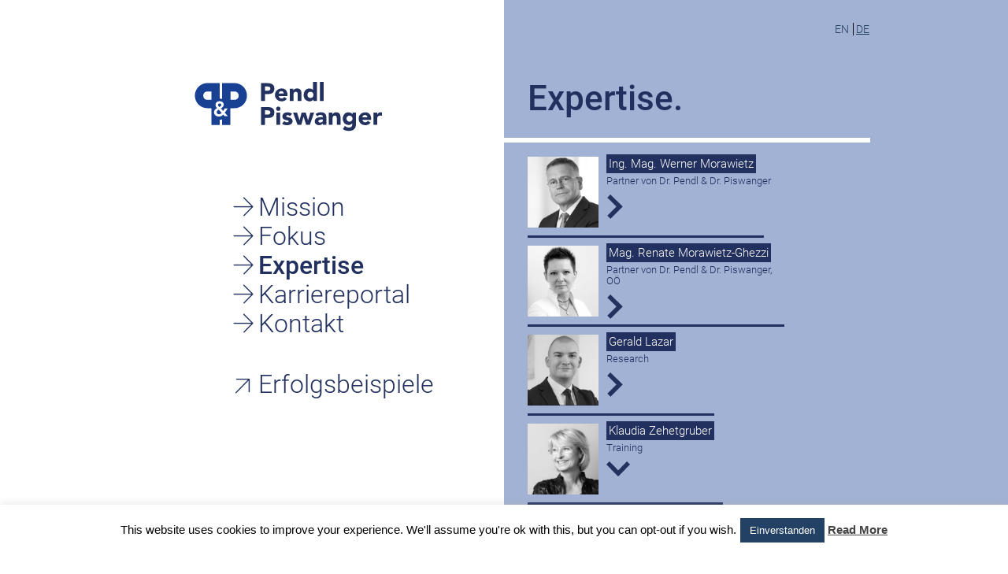

--- FILE ---
content_type: text/html; charset=UTF-8
request_url: https://www.pp-ooe.at/expertise/
body_size: 89475
content:
	
	 <style>
		.heateor_sss_horizontal_sharing {
			display: none !important;
		}
	</style>

<!DOCTYPE html>
<html lang="de-AT" class="no-js">
<head>
	<meta charset="UTF-8">
	<meta name="viewport" content="width=device-width, initial-scale=1">
	<link rel="profile" href="https://gmpg.org/xfn/11">
		<script>(function(html){html.className = html.className.replace(/\bno-js\b/,'js')})(document.documentElement);</script>
<meta name='robots' content='index, follow, max-image-preview:large, max-snippet:-1, max-video-preview:-1' />
	<style>img:is([sizes="auto" i], [sizes^="auto," i]) { contain-intrinsic-size: 3000px 1500px }</style>
	<link rel="alternate" href="https://www.pp-ooe.at/en/expertise-e/" hreflang="en" />
<link rel="alternate" href="https://www.pp-ooe.at/expertise/" hreflang="de" />

	<!-- This site is optimized with the Yoast SEO plugin v26.8 - https://yoast.com/product/yoast-seo-wordpress/ -->
	<title>EXPERTISE - Dr. Pendl &amp; Dr. Piswanger</title>
	<meta name="description" content="Unsere Mission: Die besten Köpfe für Ihren Erfolg. Unser Fokus: Führungskräfte für die Industrie. Mit unserer Expertise können wir Ihnen ein weitreichenderes Lösungsspektrum anbieten als vergleichbare Unternehmen." />
	<link rel="canonical" href="https://www.pp-ooe.at/expertise/" />
	<meta property="og:locale" content="de_DE" />
	<meta property="og:locale:alternate" content="en_GB" />
	<meta property="og:type" content="article" />
	<meta property="og:title" content="EXPERTISE - Dr. Pendl &amp; Dr. Piswanger" />
	<meta property="og:description" content="Unsere Mission: Die besten Köpfe für Ihren Erfolg. Unser Fokus: Führungskräfte für die Industrie. Mit unserer Expertise können wir Ihnen ein weitreichenderes Lösungsspektrum anbieten als vergleichbare Unternehmen." />
	<meta property="og:url" content="https://www.pp-ooe.at/expertise/" />
	<meta property="og:site_name" content="Dr. Pendl &amp; Dr. Piswanger" />
	<meta property="article:modified_time" content="2023-05-08T18:35:20+00:00" />
	<meta property="og:image" content="https://www.pp-ooe.at/wp-content/uploads/Werner-Morawietz-sw-quadrat.jpg" />
	<meta name="twitter:card" content="summary_large_image" />
	<meta name="twitter:label1" content="Geschätzte Lesezeit" />
	<meta name="twitter:data1" content="5 Minuten" />
	<script type="application/ld+json" class="yoast-schema-graph">{"@context":"https://schema.org","@graph":[{"@type":"WebPage","@id":"https://www.pp-ooe.at/expertise/","url":"https://www.pp-ooe.at/expertise/","name":"EXPERTISE - Dr. Pendl &amp; Dr. Piswanger","isPartOf":{"@id":"https://www.pp-ooe.at/#website"},"primaryImageOfPage":{"@id":"https://www.pp-ooe.at/expertise/#primaryimage"},"image":{"@id":"https://www.pp-ooe.at/expertise/#primaryimage"},"thumbnailUrl":"https://www.pp-ooe.at/wp-content/uploads/Werner-Morawietz-sw-quadrat.jpg","datePublished":"2016-03-21T12:50:33+00:00","dateModified":"2023-05-08T18:35:20+00:00","description":"Unsere Mission: Die besten Köpfe für Ihren Erfolg. Unser Fokus: Führungskräfte für die Industrie. Mit unserer Expertise können wir Ihnen ein weitreichenderes Lösungsspektrum anbieten als vergleichbare Unternehmen.","breadcrumb":{"@id":"https://www.pp-ooe.at/expertise/#breadcrumb"},"inLanguage":"de-AT","potentialAction":[{"@type":"ReadAction","target":["https://www.pp-ooe.at/expertise/"]}]},{"@type":"ImageObject","inLanguage":"de-AT","@id":"https://www.pp-ooe.at/expertise/#primaryimage","url":"https://www.pp-ooe.at/wp-content/uploads/Werner-Morawietz-sw-quadrat.jpg","contentUrl":"https://www.pp-ooe.at/wp-content/uploads/Werner-Morawietz-sw-quadrat.jpg","width":255,"height":255},{"@type":"BreadcrumbList","@id":"https://www.pp-ooe.at/expertise/#breadcrumb","itemListElement":[{"@type":"ListItem","position":1,"name":"Startseite","item":"https://www.pp-ooe.at/"},{"@type":"ListItem","position":2,"name":"EXPERTISE"}]},{"@type":"WebSite","@id":"https://www.pp-ooe.at/#website","url":"https://www.pp-ooe.at/","name":"Dr. Pendl &amp; Dr. Piswanger","description":"Oberösterreich","potentialAction":[{"@type":"SearchAction","target":{"@type":"EntryPoint","urlTemplate":"https://www.pp-ooe.at/?s={search_term_string}"},"query-input":{"@type":"PropertyValueSpecification","valueRequired":true,"valueName":"search_term_string"}}],"inLanguage":"de-AT"}]}</script>
	<!-- / Yoast SEO plugin. -->


<link rel="alternate" type="application/rss+xml" title="Dr. Pendl &amp; Dr. Piswanger &raquo; Feed" href="https://www.pp-ooe.at/feed/" />
<link rel="alternate" type="application/rss+xml" title="Dr. Pendl &amp; Dr. Piswanger &raquo; Kommentar-Feed" href="https://www.pp-ooe.at/comments/feed/" />
<link rel='stylesheet' id='wp-block-library-css' href='https://www.pp-ooe.at/wp-includes/css/dist/block-library/style.min.css?ver=6.8.3' media='all' />
<style id='wp-block-library-theme-inline-css'>
.wp-block-audio :where(figcaption){color:#555;font-size:13px;text-align:center}.is-dark-theme .wp-block-audio :where(figcaption){color:#ffffffa6}.wp-block-audio{margin:0 0 1em}.wp-block-code{border:1px solid #ccc;border-radius:4px;font-family:Menlo,Consolas,monaco,monospace;padding:.8em 1em}.wp-block-embed :where(figcaption){color:#555;font-size:13px;text-align:center}.is-dark-theme .wp-block-embed :where(figcaption){color:#ffffffa6}.wp-block-embed{margin:0 0 1em}.blocks-gallery-caption{color:#555;font-size:13px;text-align:center}.is-dark-theme .blocks-gallery-caption{color:#ffffffa6}:root :where(.wp-block-image figcaption){color:#555;font-size:13px;text-align:center}.is-dark-theme :root :where(.wp-block-image figcaption){color:#ffffffa6}.wp-block-image{margin:0 0 1em}.wp-block-pullquote{border-bottom:4px solid;border-top:4px solid;color:currentColor;margin-bottom:1.75em}.wp-block-pullquote cite,.wp-block-pullquote footer,.wp-block-pullquote__citation{color:currentColor;font-size:.8125em;font-style:normal;text-transform:uppercase}.wp-block-quote{border-left:.25em solid;margin:0 0 1.75em;padding-left:1em}.wp-block-quote cite,.wp-block-quote footer{color:currentColor;font-size:.8125em;font-style:normal;position:relative}.wp-block-quote:where(.has-text-align-right){border-left:none;border-right:.25em solid;padding-left:0;padding-right:1em}.wp-block-quote:where(.has-text-align-center){border:none;padding-left:0}.wp-block-quote.is-large,.wp-block-quote.is-style-large,.wp-block-quote:where(.is-style-plain){border:none}.wp-block-search .wp-block-search__label{font-weight:700}.wp-block-search__button{border:1px solid #ccc;padding:.375em .625em}:where(.wp-block-group.has-background){padding:1.25em 2.375em}.wp-block-separator.has-css-opacity{opacity:.4}.wp-block-separator{border:none;border-bottom:2px solid;margin-left:auto;margin-right:auto}.wp-block-separator.has-alpha-channel-opacity{opacity:1}.wp-block-separator:not(.is-style-wide):not(.is-style-dots){width:100px}.wp-block-separator.has-background:not(.is-style-dots){border-bottom:none;height:1px}.wp-block-separator.has-background:not(.is-style-wide):not(.is-style-dots){height:2px}.wp-block-table{margin:0 0 1em}.wp-block-table td,.wp-block-table th{word-break:normal}.wp-block-table :where(figcaption){color:#555;font-size:13px;text-align:center}.is-dark-theme .wp-block-table :where(figcaption){color:#ffffffa6}.wp-block-video :where(figcaption){color:#555;font-size:13px;text-align:center}.is-dark-theme .wp-block-video :where(figcaption){color:#ffffffa6}.wp-block-video{margin:0 0 1em}:root :where(.wp-block-template-part.has-background){margin-bottom:0;margin-top:0;padding:1.25em 2.375em}
</style>
<style id='classic-theme-styles-inline-css'>
/*! This file is auto-generated */
.wp-block-button__link{color:#fff;background-color:#32373c;border-radius:9999px;box-shadow:none;text-decoration:none;padding:calc(.667em + 2px) calc(1.333em + 2px);font-size:1.125em}.wp-block-file__button{background:#32373c;color:#fff;text-decoration:none}
</style>
<style id='global-styles-inline-css'>
:root{--wp--preset--aspect-ratio--square: 1;--wp--preset--aspect-ratio--4-3: 4/3;--wp--preset--aspect-ratio--3-4: 3/4;--wp--preset--aspect-ratio--3-2: 3/2;--wp--preset--aspect-ratio--2-3: 2/3;--wp--preset--aspect-ratio--16-9: 16/9;--wp--preset--aspect-ratio--9-16: 9/16;--wp--preset--color--black: #000000;--wp--preset--color--cyan-bluish-gray: #abb8c3;--wp--preset--color--white: #fff;--wp--preset--color--pale-pink: #f78da7;--wp--preset--color--vivid-red: #cf2e2e;--wp--preset--color--luminous-vivid-orange: #ff6900;--wp--preset--color--luminous-vivid-amber: #fcb900;--wp--preset--color--light-green-cyan: #7bdcb5;--wp--preset--color--vivid-green-cyan: #00d084;--wp--preset--color--pale-cyan-blue: #8ed1fc;--wp--preset--color--vivid-cyan-blue: #0693e3;--wp--preset--color--vivid-purple: #9b51e0;--wp--preset--color--dark-gray: #1a1a1a;--wp--preset--color--medium-gray: #686868;--wp--preset--color--light-gray: #e5e5e5;--wp--preset--color--blue-gray: #4d545c;--wp--preset--color--bright-blue: #007acc;--wp--preset--color--light-blue: #9adffd;--wp--preset--color--dark-brown: #402b30;--wp--preset--color--medium-brown: #774e24;--wp--preset--color--dark-red: #640c1f;--wp--preset--color--bright-red: #ff675f;--wp--preset--color--yellow: #ffef8e;--wp--preset--gradient--vivid-cyan-blue-to-vivid-purple: linear-gradient(135deg,rgba(6,147,227,1) 0%,rgb(155,81,224) 100%);--wp--preset--gradient--light-green-cyan-to-vivid-green-cyan: linear-gradient(135deg,rgb(122,220,180) 0%,rgb(0,208,130) 100%);--wp--preset--gradient--luminous-vivid-amber-to-luminous-vivid-orange: linear-gradient(135deg,rgba(252,185,0,1) 0%,rgba(255,105,0,1) 100%);--wp--preset--gradient--luminous-vivid-orange-to-vivid-red: linear-gradient(135deg,rgba(255,105,0,1) 0%,rgb(207,46,46) 100%);--wp--preset--gradient--very-light-gray-to-cyan-bluish-gray: linear-gradient(135deg,rgb(238,238,238) 0%,rgb(169,184,195) 100%);--wp--preset--gradient--cool-to-warm-spectrum: linear-gradient(135deg,rgb(74,234,220) 0%,rgb(151,120,209) 20%,rgb(207,42,186) 40%,rgb(238,44,130) 60%,rgb(251,105,98) 80%,rgb(254,248,76) 100%);--wp--preset--gradient--blush-light-purple: linear-gradient(135deg,rgb(255,206,236) 0%,rgb(152,150,240) 100%);--wp--preset--gradient--blush-bordeaux: linear-gradient(135deg,rgb(254,205,165) 0%,rgb(254,45,45) 50%,rgb(107,0,62) 100%);--wp--preset--gradient--luminous-dusk: linear-gradient(135deg,rgb(255,203,112) 0%,rgb(199,81,192) 50%,rgb(65,88,208) 100%);--wp--preset--gradient--pale-ocean: linear-gradient(135deg,rgb(255,245,203) 0%,rgb(182,227,212) 50%,rgb(51,167,181) 100%);--wp--preset--gradient--electric-grass: linear-gradient(135deg,rgb(202,248,128) 0%,rgb(113,206,126) 100%);--wp--preset--gradient--midnight: linear-gradient(135deg,rgb(2,3,129) 0%,rgb(40,116,252) 100%);--wp--preset--font-size--small: 13px;--wp--preset--font-size--medium: 20px;--wp--preset--font-size--large: 36px;--wp--preset--font-size--x-large: 42px;--wp--preset--spacing--20: 0.44rem;--wp--preset--spacing--30: 0.67rem;--wp--preset--spacing--40: 1rem;--wp--preset--spacing--50: 1.5rem;--wp--preset--spacing--60: 2.25rem;--wp--preset--spacing--70: 3.38rem;--wp--preset--spacing--80: 5.06rem;--wp--preset--shadow--natural: 6px 6px 9px rgba(0, 0, 0, 0.2);--wp--preset--shadow--deep: 12px 12px 50px rgba(0, 0, 0, 0.4);--wp--preset--shadow--sharp: 6px 6px 0px rgba(0, 0, 0, 0.2);--wp--preset--shadow--outlined: 6px 6px 0px -3px rgba(255, 255, 255, 1), 6px 6px rgba(0, 0, 0, 1);--wp--preset--shadow--crisp: 6px 6px 0px rgba(0, 0, 0, 1);}:where(.is-layout-flex){gap: 0.5em;}:where(.is-layout-grid){gap: 0.5em;}body .is-layout-flex{display: flex;}.is-layout-flex{flex-wrap: wrap;align-items: center;}.is-layout-flex > :is(*, div){margin: 0;}body .is-layout-grid{display: grid;}.is-layout-grid > :is(*, div){margin: 0;}:where(.wp-block-columns.is-layout-flex){gap: 2em;}:where(.wp-block-columns.is-layout-grid){gap: 2em;}:where(.wp-block-post-template.is-layout-flex){gap: 1.25em;}:where(.wp-block-post-template.is-layout-grid){gap: 1.25em;}.has-black-color{color: var(--wp--preset--color--black) !important;}.has-cyan-bluish-gray-color{color: var(--wp--preset--color--cyan-bluish-gray) !important;}.has-white-color{color: var(--wp--preset--color--white) !important;}.has-pale-pink-color{color: var(--wp--preset--color--pale-pink) !important;}.has-vivid-red-color{color: var(--wp--preset--color--vivid-red) !important;}.has-luminous-vivid-orange-color{color: var(--wp--preset--color--luminous-vivid-orange) !important;}.has-luminous-vivid-amber-color{color: var(--wp--preset--color--luminous-vivid-amber) !important;}.has-light-green-cyan-color{color: var(--wp--preset--color--light-green-cyan) !important;}.has-vivid-green-cyan-color{color: var(--wp--preset--color--vivid-green-cyan) !important;}.has-pale-cyan-blue-color{color: var(--wp--preset--color--pale-cyan-blue) !important;}.has-vivid-cyan-blue-color{color: var(--wp--preset--color--vivid-cyan-blue) !important;}.has-vivid-purple-color{color: var(--wp--preset--color--vivid-purple) !important;}.has-black-background-color{background-color: var(--wp--preset--color--black) !important;}.has-cyan-bluish-gray-background-color{background-color: var(--wp--preset--color--cyan-bluish-gray) !important;}.has-white-background-color{background-color: var(--wp--preset--color--white) !important;}.has-pale-pink-background-color{background-color: var(--wp--preset--color--pale-pink) !important;}.has-vivid-red-background-color{background-color: var(--wp--preset--color--vivid-red) !important;}.has-luminous-vivid-orange-background-color{background-color: var(--wp--preset--color--luminous-vivid-orange) !important;}.has-luminous-vivid-amber-background-color{background-color: var(--wp--preset--color--luminous-vivid-amber) !important;}.has-light-green-cyan-background-color{background-color: var(--wp--preset--color--light-green-cyan) !important;}.has-vivid-green-cyan-background-color{background-color: var(--wp--preset--color--vivid-green-cyan) !important;}.has-pale-cyan-blue-background-color{background-color: var(--wp--preset--color--pale-cyan-blue) !important;}.has-vivid-cyan-blue-background-color{background-color: var(--wp--preset--color--vivid-cyan-blue) !important;}.has-vivid-purple-background-color{background-color: var(--wp--preset--color--vivid-purple) !important;}.has-black-border-color{border-color: var(--wp--preset--color--black) !important;}.has-cyan-bluish-gray-border-color{border-color: var(--wp--preset--color--cyan-bluish-gray) !important;}.has-white-border-color{border-color: var(--wp--preset--color--white) !important;}.has-pale-pink-border-color{border-color: var(--wp--preset--color--pale-pink) !important;}.has-vivid-red-border-color{border-color: var(--wp--preset--color--vivid-red) !important;}.has-luminous-vivid-orange-border-color{border-color: var(--wp--preset--color--luminous-vivid-orange) !important;}.has-luminous-vivid-amber-border-color{border-color: var(--wp--preset--color--luminous-vivid-amber) !important;}.has-light-green-cyan-border-color{border-color: var(--wp--preset--color--light-green-cyan) !important;}.has-vivid-green-cyan-border-color{border-color: var(--wp--preset--color--vivid-green-cyan) !important;}.has-pale-cyan-blue-border-color{border-color: var(--wp--preset--color--pale-cyan-blue) !important;}.has-vivid-cyan-blue-border-color{border-color: var(--wp--preset--color--vivid-cyan-blue) !important;}.has-vivid-purple-border-color{border-color: var(--wp--preset--color--vivid-purple) !important;}.has-vivid-cyan-blue-to-vivid-purple-gradient-background{background: var(--wp--preset--gradient--vivid-cyan-blue-to-vivid-purple) !important;}.has-light-green-cyan-to-vivid-green-cyan-gradient-background{background: var(--wp--preset--gradient--light-green-cyan-to-vivid-green-cyan) !important;}.has-luminous-vivid-amber-to-luminous-vivid-orange-gradient-background{background: var(--wp--preset--gradient--luminous-vivid-amber-to-luminous-vivid-orange) !important;}.has-luminous-vivid-orange-to-vivid-red-gradient-background{background: var(--wp--preset--gradient--luminous-vivid-orange-to-vivid-red) !important;}.has-very-light-gray-to-cyan-bluish-gray-gradient-background{background: var(--wp--preset--gradient--very-light-gray-to-cyan-bluish-gray) !important;}.has-cool-to-warm-spectrum-gradient-background{background: var(--wp--preset--gradient--cool-to-warm-spectrum) !important;}.has-blush-light-purple-gradient-background{background: var(--wp--preset--gradient--blush-light-purple) !important;}.has-blush-bordeaux-gradient-background{background: var(--wp--preset--gradient--blush-bordeaux) !important;}.has-luminous-dusk-gradient-background{background: var(--wp--preset--gradient--luminous-dusk) !important;}.has-pale-ocean-gradient-background{background: var(--wp--preset--gradient--pale-ocean) !important;}.has-electric-grass-gradient-background{background: var(--wp--preset--gradient--electric-grass) !important;}.has-midnight-gradient-background{background: var(--wp--preset--gradient--midnight) !important;}.has-small-font-size{font-size: var(--wp--preset--font-size--small) !important;}.has-medium-font-size{font-size: var(--wp--preset--font-size--medium) !important;}.has-large-font-size{font-size: var(--wp--preset--font-size--large) !important;}.has-x-large-font-size{font-size: var(--wp--preset--font-size--x-large) !important;}
:where(.wp-block-post-template.is-layout-flex){gap: 1.25em;}:where(.wp-block-post-template.is-layout-grid){gap: 1.25em;}
:where(.wp-block-columns.is-layout-flex){gap: 2em;}:where(.wp-block-columns.is-layout-grid){gap: 2em;}
:root :where(.wp-block-pullquote){font-size: 1.5em;line-height: 1.6;}
</style>
<link rel='stylesheet' id='dnd-upload-cf7-css' href='https://www.pp-ooe.at/wp-content/plugins/drag-and-drop-multiple-file-upload-contact-form-7/assets/css/dnd-upload-cf7.css?ver=1.3.9.2' media='all' />
<link rel='stylesheet' id='cookie-law-info-css' href='https://www.pp-ooe.at/wp-content/plugins/cookie-law-info/legacy/public/css/cookie-law-info-public.css?ver=3.3.6' media='all' />
<link rel='stylesheet' id='cookie-law-info-gdpr-css' href='https://www.pp-ooe.at/wp-content/plugins/cookie-law-info/legacy/public/css/cookie-law-info-gdpr.css?ver=3.3.6' media='all' />
<link rel='stylesheet' id='twentysixteen-fonts-css' href='https://www.pp-ooe.at/wp-content/themes/twentysixteen/fonts/merriweather-plus-montserrat-plus-inconsolata.css?ver=20230328' media='all' />
<link rel='stylesheet' id='genericons-css' href='https://www.pp-ooe.at/wp-content/themes/twentysixteen/genericons/genericons.css?ver=20201208' media='all' />
<link rel='stylesheet' id='twentysixteen-style-css' href='https://www.pp-ooe.at/wp-content/themes/child/style.css?ver=20250715' media='all' />
<link rel='stylesheet' id='twentysixteen-block-style-css' href='https://www.pp-ooe.at/wp-content/themes/twentysixteen/css/blocks.css?ver=20240817' media='all' />
<!--[if lt IE 10]>
<link rel='stylesheet' id='twentysixteen-ie-css' href='https://www.pp-ooe.at/wp-content/themes/twentysixteen/css/ie.css?ver=20170530' media='all' />
<![endif]-->
<!--[if lt IE 9]>
<link rel='stylesheet' id='twentysixteen-ie8-css' href='https://www.pp-ooe.at/wp-content/themes/twentysixteen/css/ie8.css?ver=20170530' media='all' />
<![endif]-->
<!--[if lt IE 8]>
<link rel='stylesheet' id='twentysixteen-ie7-css' href='https://www.pp-ooe.at/wp-content/themes/twentysixteen/css/ie7.css?ver=20170530' media='all' />
<![endif]-->
<link rel='stylesheet' id='heateor_sss_frontend_css-css' href='https://www.pp-ooe.at/wp-content/plugins/sassy-social-share/public/css/sassy-social-share-public.css?ver=3.3.79' media='all' />
<style id='heateor_sss_frontend_css-inline-css'>
.heateor_sss_button_instagram span.heateor_sss_svg,a.heateor_sss_instagram span.heateor_sss_svg{background:radial-gradient(circle at 30% 107%,#fdf497 0,#fdf497 5%,#fd5949 45%,#d6249f 60%,#285aeb 90%)}.heateor_sss_horizontal_sharing .heateor_sss_svg,.heateor_sss_standard_follow_icons_container .heateor_sss_svg{color:#fff;border-width:0px;border-style:solid;border-color:transparent}.heateor_sss_horizontal_sharing .heateorSssTCBackground{color:#666}.heateor_sss_horizontal_sharing span.heateor_sss_svg:hover,.heateor_sss_standard_follow_icons_container span.heateor_sss_svg:hover{border-color:transparent;}.heateor_sss_vertical_sharing span.heateor_sss_svg,.heateor_sss_floating_follow_icons_container span.heateor_sss_svg{color:#fff;border-width:0px;border-style:solid;border-color:transparent;}.heateor_sss_vertical_sharing .heateorSssTCBackground{color:#666;}.heateor_sss_vertical_sharing span.heateor_sss_svg:hover,.heateor_sss_floating_follow_icons_container span.heateor_sss_svg:hover{border-color:transparent;}@media screen and (max-width:783px) {.heateor_sss_vertical_sharing{display:none!important}}div.heateor_sss_mobile_footer{display:none;}@media screen and (max-width:783px){div.heateor_sss_bottom_sharing .heateorSssTCBackground{background-color:white}div.heateor_sss_bottom_sharing{width:100%!important;left:0!important;}div.heateor_sss_bottom_sharing a{width:11.111111111111% !important;}div.heateor_sss_bottom_sharing .heateor_sss_svg{width: 100% !important;}div.heateor_sss_bottom_sharing div.heateorSssTotalShareCount{font-size:1em!important;line-height:28px!important}div.heateor_sss_bottom_sharing div.heateorSssTotalShareText{font-size:.7em!important;line-height:0px!important}div.heateor_sss_mobile_footer{display:block;height:40px;}.heateor_sss_bottom_sharing{padding:0!important;display:block!important;width:auto!important;bottom:-2px!important;top: auto!important;}.heateor_sss_bottom_sharing .heateor_sss_square_count{line-height:inherit;}.heateor_sss_bottom_sharing .heateorSssSharingArrow{display:none;}.heateor_sss_bottom_sharing .heateorSssTCBackground{margin-right:1.1em!important}}
</style>
<script src="https://www.pp-ooe.at/wp-includes/js/jquery/jquery.min.js?ver=3.7.1" id="jquery-core-js"></script>
<script src="https://www.pp-ooe.at/wp-includes/js/jquery/jquery-migrate.min.js?ver=3.4.1" id="jquery-migrate-js"></script>
<script id="cookie-law-info-js-extra">
var Cli_Data = {"nn_cookie_ids":[],"cookielist":[],"non_necessary_cookies":[],"ccpaEnabled":"","ccpaRegionBased":"","ccpaBarEnabled":"","strictlyEnabled":["necessary","obligatoire"],"ccpaType":"gdpr","js_blocking":"","custom_integration":"","triggerDomRefresh":"","secure_cookies":""};
var cli_cookiebar_settings = {"animate_speed_hide":"500","animate_speed_show":"500","background":"#fff","border":"#444","border_on":"","button_1_button_colour":"#234165","button_1_button_hover":"#1c3451","button_1_link_colour":"#fff","button_1_as_button":"1","button_1_new_win":"","button_2_button_colour":"#333","button_2_button_hover":"#292929","button_2_link_colour":"#444","button_2_as_button":"","button_2_hidebar":"","button_3_button_colour":"#000","button_3_button_hover":"#000000","button_3_link_colour":"#fff","button_3_as_button":"1","button_3_new_win":"","button_4_button_colour":"#000","button_4_button_hover":"#000000","button_4_link_colour":"#333333","button_4_as_button":"","button_7_button_colour":"#61a229","button_7_button_hover":"#4e8221","button_7_link_colour":"#fff","button_7_as_button":"1","button_7_new_win":"","font_family":"Helvetica, sans-serif","header_fix":"","notify_animate_hide":"1","notify_animate_show":"","notify_div_id":"#cookie-law-info-bar","notify_position_horizontal":"right","notify_position_vertical":"bottom","scroll_close":"","scroll_close_reload":"","accept_close_reload":"","reject_close_reload":"","showagain_tab":"","showagain_background":"#fff","showagain_border":"#000","showagain_div_id":"#cookie-law-info-again","showagain_x_position":"100px","text":"#000","show_once_yn":"","show_once":"10000","logging_on":"","as_popup":"","popup_overlay":"1","bar_heading_text":"","cookie_bar_as":"banner","popup_showagain_position":"bottom-right","widget_position":"left"};
var log_object = {"ajax_url":"https:\/\/www.pp-ooe.at\/wp-admin\/admin-ajax.php"};
</script>
<script src="https://www.pp-ooe.at/wp-content/plugins/cookie-law-info/legacy/public/js/cookie-law-info-public.js?ver=3.3.6" id="cookie-law-info-js"></script>
<!--[if lt IE 9]>
<script src="https://www.pp-ooe.at/wp-content/themes/twentysixteen/js/html5.js?ver=3.7.3" id="twentysixteen-html5-js"></script>
<![endif]-->
<script id="twentysixteen-script-js-extra">
var screenReaderText = {"expand":"expand child menu","collapse":"collapse child menu"};
</script>
<script src="https://www.pp-ooe.at/wp-content/themes/twentysixteen/js/functions.js?ver=20230629" id="twentysixteen-script-js" defer data-wp-strategy="defer"></script>
<link rel="https://api.w.org/" href="https://www.pp-ooe.at/wp-json/" /><link rel="alternate" title="JSON" type="application/json" href="https://www.pp-ooe.at/wp-json/wp/v2/pages/10" /><link rel="EditURI" type="application/rsd+xml" title="RSD" href="https://www.pp-ooe.at/xmlrpc.php?rsd" />
<meta name="generator" content="WordPress 6.8.3" />
<link rel='shortlink' href='https://www.pp-ooe.at/?p=10' />
<link rel="alternate" title="oEmbed (JSON)" type="application/json+oembed" href="https://www.pp-ooe.at/wp-json/oembed/1.0/embed?url=https%3A%2F%2Fwww.pp-ooe.at%2Fexpertise%2F&#038;lang=de" />
<link rel="alternate" title="oEmbed (XML)" type="text/xml+oembed" href="https://www.pp-ooe.at/wp-json/oembed/1.0/embed?url=https%3A%2F%2Fwww.pp-ooe.at%2Fexpertise%2F&#038;format=xml&#038;lang=de" />
<script type="text/javascript" src="https://www.pp-ooe.at/wp-content/plugins/si-captcha-for-wordpress/captcha/si_captcha.js?ver=1768997175"></script>
<!-- begin SI CAPTCHA Anti-Spam - login/register form style -->
<style type="text/css">
.si_captcha_small { width:175px; height:45px; padding-top:10px; padding-bottom:10px; }
.si_captcha_large { width:250px; height:60px; padding-top:10px; padding-bottom:10px; }
img#si_image_com { border-style:none; margin:0; padding-right:5px; float:left; }
img#si_image_reg { border-style:none; margin:0; padding-right:5px; float:left; }
img#si_image_log { border-style:none; margin:0; padding-right:5px; float:left; }
img#si_image_side_login { border-style:none; margin:0; padding-right:5px; float:left; }
img#si_image_checkout { border-style:none; margin:0; padding-right:5px; float:left; }
img#si_image_jetpack { border-style:none; margin:0; padding-right:5px; float:left; }
img#si_image_bbpress_topic { border-style:none; margin:0; padding-right:5px; float:left; }
.si_captcha_refresh { border-style:none; margin:0; vertical-align:bottom; }
div#si_captcha_input { display:block; padding-top:15px; padding-bottom:5px; }
label#si_captcha_code_label { margin:0; }
input#si_captcha_code_input { width:65px; }
p#si_captcha_code_p { clear: left; padding-top:10px; }
.si-captcha-jetpack-error { color:#DC3232; }
</style>
<!-- end SI CAPTCHA Anti-Spam - login/register form style -->
<link rel="amphtml" href="https://www.pp-ooe.at/expertise/?amp">	
	 <script type="text/javascript" src="https://www.pp-ooe.at/wp-content/themes/child/js/jquery-1.12.2.min.js"></script>
	 	 
	<!-- facebook -->
	 <div id="fb-root"></div>
<script>(function(d, s, id) {
  var js, fjs = d.getElementsByTagName(s)[0];
  if (d.getElementById(id)) return;
  js = d.createElement(s); js.id = id;
  js.src = "//connect.facebook.net/de_DE/sdk.js#xfbml=1&version=v2.6";
  fjs.parentNode.insertBefore(js, fjs);
}(document, 'script', 'facebook-jssdk'));</script>

<!-- googel plus Füge dieses Tag in den head-Abschnitt oder direkt vor dem schließenden body-Tag ein. -->
<script src="https://apis.google.com/js/platform.js" async defer>
  {lang: 'en-GB'}
</script>

  <style>
    
    .site-info {
      margin-left: opx !important;
    }
    
  @media screen and (min-width: 61.5625em) {
    
    .site-info {
      margin-left: -48px !important;
    }
  }  
    
    .lang li:first-child {
      xxxtext-decoration: none; 
    }
    
    .lang li:last-child {
      text-decoration: underline; 
    }
  </style>	 
	<script type="text/javascript">
      var flip1 = 1, flip2 = 1, flip3 = 1, flip4 = 1, flip5 = 1, flip6 = 1, flip7 = 1, flip8 = 1, eins=0, zwei = 0;
   
   $(document).ready(function() {
    $('.textstart').hide();
    $('.textmehr').hide();
    $('.expertise1').hide();
    $('.expertise2').hide();
    $('.expertise3').hide();
    $('.expertise4').hide();
    $('.expertise5').hide();
    $('.expertise6').hide();

        
    $(".buttonstart").html("<img src='https://www.pp-ooe.at/wp-content/themes/child/images/pfeile-nach-unten.png' width='45' heigth='45'>");
    
    $(".buttonmehr").html("<img src='https://www.pp-ooe.at/wp-content/themes/child/images/kontakt01.svg' width='45' heigth='45'>");
    
/*
    $(".button1").html("<img src='https://www.pp-ooe.at/wp-content/themes/child/images/pfeile-nach-unten.svg' width='45' heigth='45'>");
    $(".button2").html("<img src='https://www.pp-ooe.at/wp-content/themes/child/images/pfeile-nach-unten.svg' width='45' heigth='45'>");
    $(".button3").html("<img src='https://www.pp-ooe.at/wp-content/themes/child/images/kontakt01.svg' width='45' heigth='45'>");
   
*/ 
    $(".button1").html("<img src='https://www.pp-ooe.at/wp-content/themes/child/images/pfeile-nach-rechts.svg' width='22' heigth='22'>");
    $(".button2").html("<img src='https://www.pp-ooe.at/wp-content/themes/child/images/pfeile-nach-rechts.svg' width='22' heigth='22'>");
    $(".button3").html("<img src='https://www.pp-ooe.at/wp-content/themes/child/images/pfeile-nach-rechts.svg' width='22' heigth='22'>");
    $(".button4").html("<img src='https://www.pp-ooe.at/wp-content/themes/child/images/pfeile-nach-unten.svg' width='30' heigth='30'>");
    $(".button5").html("<img src='https://www.pp-ooe.at/wp-content/themes/child/images/pfeile-nach-unten.svg' width='30' heigth='30'>");
    $(".button6").html("<img src='https://www.pp-ooe.at/wp-content/themes/child/images/pfeile-nach-unten.svg' width='30' heigth='30'>");
   
    
    $(".button_unternehmer").html("<img src='https://www.pp-ooe.at/wp-content/themes/child/images/kontakt01.svg' width='45' heigth='45'>");
    $(".button_interim").html("<img src='https://www.pp-ooe.at/wp-content/themes/child/images/kontakt04.svg' width='45' heigth='45'>");
   
    
    
    $(".buttonstart").click(function () {
      flip1++;
      if(flip1 % 2 == 0){
        $(".buttonstart").html("<img src='https://www.pp-ooe.at/wp-content/themes/child/images/pfeile-nach-oben.png' width='45' heigth='45'>");
        $('.textstart').show("slow");
      } else {
        $(".buttonstart").html("<img src='https://www.pp-ooe.at/wp-content/themes/child/images/pfeile-nach-unten.png' width='45' heigth='45'>");
        $('.textstart').hide("slow");
      }
    });
    
    $(".buttonmehr").click(function () {
      flip2++;
      if(flip2 % 2 == 0){
        $(".buttonmehr").html("<img src='https://www.pp-ooe.at/wp-content/themes/child/images/kontakt02.svg' width='50' heigth='50'>");
        $('.textmehr').show("slow");
      } else {
        $(".buttonmehr").html("<img src='https://www.pp-ooe.at/wp-content/themes/child/images/kontakt01.svg' width='50' heigth='50'>");
        $('.textmehr').hide("slow");
      }
    });  
    
    
    
 
  $(".button1").click(function () {
      flip3++;
      if(flip3 % 2 == 0){
        $(".button1").html("<img src='https://www.pp-ooe.at/wp-content/themes/child/images/pfeile-nach-unten.svg' width='30' heigth='30'>");
        $('.expertise1').show("slow");
        $(".button2").html("<img src='https://www.pp-ooe.at/wp-content/themes/child/images/pfeile-nach-rechts.svg' width='22' heigth='22'>");
        $('.expertise2').hide("slow"); 
        $(".button3").html("<img src='https://www.pp-ooe.at/wp-content/themes/child/images/pfeile-nach-rechts.svg' width='22' heigth='22'>");
        $('.expertise3').hide("slow"); 
        $(".button4").html("<img src='https://www.pp-ooe.at/wp-content/themes/child/images/pfeile-nach-unten.svg' width='30' heigth='30'>");
        $('.expertise4').hide("slow"); 
        $(".button5").html("<img src='https://www.pp-ooe.at/wp-content/themes/child/images/pfeile-nach-unten.svg' width='30' heigth='30'>");
        $('.expertise5').hide("slow"); 
				$(".button6").html("<img src='https://www.pp-ooe.at/wp-content/themes/child/images/pfeile-nach-unten.svg' width='30' heigth='30'>");
        $('.expertise6').hide("slow"); 
        $('.expertisebild1').hide("slow"); 
        $('.expertisebild2').show("slow"); 
        $('.expertisebild3').show("slow"); 
        $('.expertisebild4').show("slow"); 
        $('.expertisebild5').show("slow"); 
        $('.expertisebild6').show("slow"); 

        flip4 = 1, flip5 = 1, flip6 = 1, flip7 = 1, flip8 = 1
      } else {
        $(".button1").html("<img src='https://www.pp-ooe.at/wp-content/themes/child/images/pfeile-nach-rechts.svg' width='22' heigth='22'>");
        $('.expertise1').hide("slow");
        $('.expertisebild1').show("slow"); 
        $('.expertisebild2').show("slow"); 
        $('.expertisebild3').show("slow"); 
        $('.expertisebild4').show("slow"); 
        $('.expertisebild5').show("slow"); 
        $('.expertisebild6').show("slow"); 
      }
    });
        
    $(".button2").click(function () {
      flip4++;
      if(flip4 % 2 == 0){
        $(".button2").html("<img src='https://www.pp-ooe.at/wp-content/themes/child/images/pfeile-nach-unten.svg' width='30' heigth='30'>");
        $('.expertise2').show("slow");
        $(".button1").html("<img src='https://www.pp-ooe.at/wp-content/themes/child/images/pfeile-nach-rechts.svg' width='22' heigth='22'>");
        $('.expertise1').hide("slow"); 
        $(".button3").html("<img src='https://www.pp-ooe.at/wp-content/themes/child/images/pfeile-nach-rechts.svg' width='22' heigth='22'>");
        $('.expertise3').hide("slow"); 
        $(".button4").html("<img src='https://www.pp-ooe.at/wp-content/themes/child/images/pfeile-nach-unten.svg' width='30' heigth='30'>");
        $('.expertise4').hide("slow"); 
        $(".button5").html("<img src='https://www.pp-ooe.at/wp-content/themes/child/images/pfeile-nach-unten.svg' width='30' heigth='30'>");
        $('.expertise5').hide("slow"); 
				$(".button6").html("<img src='https://www.pp-ooe.at/wp-content/themes/child/images/pfeile-nach-unten.svg' width='30' heigth='30'>");
        $('.expertise6').hide("slow"); 
        $('.expertisebild2').hide("slow"); 
        $('.expertisebild1').show("slow"); 
        $('.expertisebild3').show("slow"); 
        $('.expertisebild4').show("slow"); 
        $('.expertisebild5').show("slow"); 
        $('.expertisebild6').show("slow"); 

        flip3 = 1, flip5 = 1, flip6 = 1, flip7 = 1, flip8 = 1
      } else {
        $(".button2").html("<img src='https://www.pp-ooe.at/wp-content/themes/child/images/pfeile-nach-rechts.svg' width='22' heigth='22'>");
        $('.expertise2').hide("slow");
        $('.expertisebild1').show("slow"); 
        $('.expertisebild2').show("slow"); 
        $('.expertisebild3').show("slow"); 
        $('.expertisebild4').show("slow"); 
        $('.expertisebild5').show("slow"); 
        $('.expertisebild6').show("slow"); 
      }
    });    
    
    $(".button3").click(function () {
      flip5++;
      if(flip5 % 2 == 0){
        $(".button3").html("<img src='https://www.pp-ooe.at/wp-content/themes/child/images/pfeile-nach-unten.svg' width='30' heigth='30'>");
        $('.expertise3').show("slow");
        $(".button2").html("<img src='https://www.pp-ooe.at/wp-content/themes/child/images/pfeile-nach-rechts.svg' width='22' heigth='22'>");
        $('.expertise2').hide("slow"); 
        $(".button1").html("<img src='https://www.pp-ooe.at/wp-content/themes/child/images/pfeile-nach-rechts.svg' width='22' heigth='22'>");
        $('.expertise1').hide("slow"); 
        $(".button4").html("<img src='https://www.pp-ooe.at/wp-content/themes/child/images/pfeile-nach-unten.svg' width='30' heigth='30'>");
        $('.expertise4').hide("slow"); 
        $(".button5").html("<img src='https://www.pp-ooe.at/wp-content/themes/child/images/pfeile-nach-unten.svg' width='30' heigth='30'>");
        $('.expertise5').hide("slow"); 
				$(".button6").html("<img src='https://www.pp-ooe.at/wp-content/themes/child/images/pfeile-nach-unten.svg' width='30' heigth='30'>");
        $('.expertise6').hide("slow"); 
        $('.expertisebild3').hide("slow"); 
        $('.expertisebild1').show("slow"); 
        $('.expertisebild2').show("slow"); 
        $('.expertisebild4').show("slow"); 
        $('.expertisebild5').show("slow"); 
        $('.expertisebild6').show("slow"); 

        flip3 = 1, flip4 = 1, flip6 = 1, flip7 = 1, flip8 = 1
      } else {
        $(".button3").html("<img src='https://www.pp-ooe.at/wp-content/themes/child/images/pfeile-nach-rechts.svg' width='22' heigth='22'>");
        $('.expertise3').hide("slow");
        $('.expertisebild3').show("slow"); 
      }
    });    
    $(".button4").click(function () {
      flip6++;
      if(flip6 % 2 == 0){
        $(".button4").html("<img src='https://www.pp-ooe.at/wp-content/themes/child/images/pfeile-nach-oben.svg' width='30' heigth='30'>");
        $('.expertise4').show("slow");
        $(".button2").html("<img src='https://www.pp-ooe.at/wp-content/themes/child/images/pfeile-nach-unten.svg' width='30' heigth='30'>");
        $('.expertise2').hide("slow"); 
        $(".button3").html("<img src='https://www.pp-ooe.at/wp-content/themes/child/images/pfeile-nach-unten.svg' width='30' heigth='30'>");
        $('.expertise3').hide("slow"); 
        $(".button1").html("<img src='https://www.pp-ooe.at/wp-content/themes/child/images/pfeile-nach-unten.svg' width='30' heigth='30'>");
        $('.expertise1').hide("slow"); 
        $(".button5").html("<img src='https://www.pp-ooe.at/wp-content/themes/child/images/pfeile-nach-unten.svg' width='30' heigth='30'>");
        $('.expertise5').hide("slow"); 
				$(".button6").html("<img src='https://www.pp-ooe.at/wp-content/themes/child/images/pfeile-nach-unten.svg' width='30' heigth='30'>");
        $('.expertise6').hide("slow"); 
        $('.expertisebild4').hide("slow"); 
        $('.expertisebild1').show("slow"); 
        $('.expertisebild2').show("slow"); 
        $('.expertisebild3').show("slow"); 
        $('.expertisebild5').show("slow"); 
        $('.expertisebild6').show("slow"); 
        flip3 = 1, flip4 = 1, flip5 = 1, flip7 = 1, flip8 = 1
      } else {
        $(".button4").html("<img src='https://www.pp-ooe.at/wp-content/themes/child/images/pfeile-nach-unten.svg' width='30' heigth='30'>");
        $('.expertise4').hide("slow");
        $('.expertisebild4').show("slow"); 
      }
    });    
    $(".button5").click(function () {
      flip7++;
      if(flip7 % 2 == 0){
        $(".button5").html("<img src='https://www.pp-ooe.at/wp-content/themes/child/images/pfeile-nach-oben.svg' width='30' heigth='30'>");
        $('.expertise5').show("slow");
        $(".button2").html("<img src='https://www.pp-ooe.at/wp-content/themes/child/images/pfeile-nach-unten.svg' width='30' heigth='30'>");
        $('.expertise2').hide("slow"); 
        $(".button3").html("<img src='https://www.pp-ooe.at/wp-content/themes/child/images/pfeile-nach-unten.svg' width='30' heigth='30'>");
        $('.expertise3').hide("slow"); 
        $(".button4").html("<img src='https://www.pp-ooe.at/wp-content/themes/child/images/pfeile-nach-unten.svg' width='30' heigth='30'>");
        $('.expertise4').hide("slow"); 
        $(".button1").html("<img src='https://www.pp-ooe.at/wp-content/themes/child/images/pfeile-nach-unten.svg' width='30' heigth='30'>");
        $('.expertise1').hide("slow"); 
				$(".button6").html("<img src='https://www.pp-ooe.at/wp-content/themes/child/images/pfeile-nach-unten.svg' width='30' heigth='30'>");
        $('.expertise6').hide("slow"); 
        $('.expertisebild5').hide("slow"); 
        $('.expertisebild1').show("slow"); 
        $('.expertisebild2').show("slow"); 
        $('.expertisebild3').show("slow"); 
        $('.expertisebild4').show("slow"); 
        $('.expertisebild6').show("slow"); 
        flip3 = 1, flip4 = 1, flip5 = 1, flip6 = 1, flip8 = 1
      } else {
        $(".button5").html("<img src='https://www.pp-ooe.at/wp-content/themes/child/images/pfeile-nach-unten.svg' width='30' heigth='30'>");
        $('.expertise5').hide("slow");
        $('.expertisebild5').show("slow"); 
      }
    });    
     $(".button6").click(function () {
      flip8++;
      if(flip8 % 2 == 0){
        $(".button6").html("<img src='https://www.pp-ooe.at/wp-content/themes/child/images/pfeile-nach-oben.svg' width='30' heigth='30'>");
        $('.expertise6').show("slow");
        $(".button2").html("<img src='https://www.pp-ooe.at/wp-content/themes/child/images/pfeile-nach-unten.svg' width='30' heigth='30'>");
        $('.expertise2').hide("slow"); 
        $(".button3").html("<img src='https://www.pp-ooe.at/wp-content/themes/child/images/pfeile-nach-unten.svg' width='30' heigth='30'>");
        $('.expertise3').hide("slow"); 
        $(".button4").html("<img src='https://www.pp-ooe.at/wp-content/themes/child/images/pfeile-nach-unten.svg' width='30' heigth='30'>");
        $('.expertise4').hide("slow"); 
        $(".button5").html("<img src='https://www.pp-ooe.at/wp-content/themes/child/images/pfeile-nach-unten.svg' width='30' heigth='30'>");
        $('.expertise5').hide("slow"); 
				$(".button1").html("<img src='https://www.pp-ooe.at/wp-content/themes/child/images/pfeile-nach-unten.svg' width='30' heigth='30'>");
        $('.expertise1').hide("slow"); 
        $('.expertisebild6').hide("slow"); 
        $('.expertisebild1').show("slow"); 
        $('.expertisebild2').show("slow"); 
        $('.expertisebild3').show("slow"); 
        $('.expertisebild4').show("slow"); 
        $('.expertisebild5').show("slow"); 
        flip3 = 1, flip4 = 1, flip5 = 1, flip6 = 1, flip7 = 1
      } else {
        $(".button6").html("<img src='https://www.pp-ooe.at/wp-content/themes/child/images/pfeile-nach-unten.svg' width='30' heigth='30'>");
        $('.expertise6').hide("slow");
        $('.expertisebild6').show("slow"); 
      }
    });    
  }); 

</script>


<style>
 h1.anzeige {
	color: #4e80c7 !important;
	border-bottom: 1px solid #4e80c7;
	font-size: 28px !important;
	margin: 24px 0 5px 0!important;
}      

@media print {
	.social-sharing {
		display: none !important;
  }

}
.no-br {
	hyphens: none !important;
	-moz-hyphens: none !important;
  -o-hyphens: none !important;
  -webkit-hyphens: none !important;
  -ms-hyphens: none !important;
  white-space: nowrap;
	overflow: hidden;
	text-overflow: ellipsis;
}  
</style>
<!--if ( 'de' === $GLOBALS['q_config']['language']){ -->
<!-- Begin Cookie Consent plugin by Silktide - https://silktide.com/cookieconsent -->
<script type="text/javascript">
    window.cookieconsent_options = {"message":"Diese Website verwendet Cookies, um Ihnen das beste Erlebnis zu garantieren.","dismiss":"Einverstanden","learnMore":"Mehr Infos","link":"https://www.pp-ooe.at/datenschutz/","theme":"dark-bottom"};
</script>

<script type="text/javascript" src="//cdnjs.cloudflare.com/ajax/libs/cookieconsent2/1.0.10/cookieconsent.min.js"></script>
<!-- End Cookie Consent plugin -->
<link rel="apple-touch-icon" sizes="76x76" href="/apple-touch-icon.png">
<link rel="icon" type="image/png" sizes="32x32" href="/favicon-32x32.png">
<link rel="icon" type="image/png" sizes="16x16" href="/favicon-16x16.png">
<link rel="manifest" href="/site.webmanifest">
<link rel="mask-icon" href="/safari-pinned-tab.svg" color="#5bbad5">
<meta name="msapplication-TileColor" content="#da532c">
<meta name="theme-color" content="#ffffff">
<link rel="manifest" href="/manifest.json">
<meta name="msapplication-TileColor" content="#ffffff">
<meta name="msapplication-TileImage" content="/ms-icon-144x144.png">
<meta name="theme-color" content="#ffffff">
<link rel="apple-touch-icon" sizes="76x76" href="/apple-touch-icon.png">
<link rel="icon" type="image/png" sizes="32x32" href="/favicon-32x32.png">
<link rel="icon" type="image/png" sizes="16x16" href="/favicon-16x16.png">
<link rel="manifest" href="/site.webmanifest">
<link rel="mask-icon" href="/safari-pinned-tab.svg" color="#5bbad5">
<meta name="msapplication-TileColor" content="#da532c">
<meta name="theme-color" content="#ffffff">
</head>

<body class="wp-singular page-template-default page page-id-10 wp-embed-responsive wp-theme-twentysixteen wp-child-theme-child">
<div id="page" class="site">
<div class="bg"></div>
	<div class="site-inner">
	<div class="lang">
	 	</div> 
		<a class="skip-link screen-reader-text" href="#content">Skip to content</a>

		<header id="masthead" class="site-header" role="banner">
			<div class="site-header-main">
				<div class="site-branding">
											<p class="site-title"><a href="https://www.pp-ooe.at/" rel="home">Dr. Pendl &amp; Dr. Piswanger</a></p>
											<p class="site-description">Oberösterreich</p>
									</div><!-- .site-branding -->
												<button id="menu-toggle" class="menu-toggle">Menu</button>

					<div id="site-header-menu" class="site-header-menu">
													<nav id="site-navigation" class="main-navigation" role="navigation" aria-label="Primary Menu">
								<div class="menu-ponte_de-container"><ul id="menu-ponte_de" class="primary-menu"><li id="menu-item-2496" class="menu-item menu-item-type-post_type menu-item-object-page menu-item-home menu-item-2496"><a href="https://www.pp-ooe.at/">Mission</a></li>
<li id="menu-item-2911" class="menu-item menu-item-type-post_type menu-item-object-page menu-item-2911"><a href="https://www.pp-ooe.at/fokus/">Fokus</a></li>
<li id="menu-item-2495" class="menu-item menu-item-type-post_type menu-item-object-page current-menu-item page_item page-item-10 current_page_item menu-item-2495"><a href="https://www.pp-ooe.at/expertise/" aria-current="page">Expertise</a></li>
<li id="menu-item-2927" class="menu-item menu-item-type-post_type menu-item-object-page menu-item-2927"><a href="https://www.pp-ooe.at/karriereportal/">Karriereportal</a></li>
<li id="menu-item-2494" class="menu-item menu-item-type-post_type menu-item-object-page menu-item-2494"><a href="https://www.pp-ooe.at/kontakt/">Kontakt</a></li>
<li id="menu-item-2898" class="menu-item menu-item-type-custom menu-item-object-custom menu-item-2898"><a href="https://www.pp-ooe.at/startseite-2">Erfolgsbeispiele</a></li>
</ul></div>							</nav><!-- .main-navigation -->
						
											</div><!-- .site-header-menu -->
							</div><!-- .site-header-main -->

					</header><!-- .site-header -->

		<div id="content" class="site-content">	
			<aside id="secondary" class="sidebar widget-area" role="complementary">
	<div class="lang2">
		<li class="lang-item lang-item-7 lang-item-en lang-item-first"><a lang="en-GB" hreflang="en-GB" href="https://www.pp-ooe.at/en/expertise-e/">en</a></li>
	<li class="lang-item lang-item-10 lang-item-de current-lang"><a lang="de-AT" hreflang="de-AT" href="https://www.pp-ooe.at/expertise/" aria-current="true">de</a></li>
	</div>
	<a href="https://www.pp-ooe.at"><img src="https://www.pp-ooe.at/wp-content/themes/child/images/pp-Logo.svg" width="250" class="logo"></a>
		<section id="nav_menu-2" class="widget widget_nav_menu"><nav class="menu-ponte_de-container" aria-label="Menü"><ul id="menu-ponte_de-1" class="menu"><li class="menu-item menu-item-type-post_type menu-item-object-page menu-item-home menu-item-2496"><a href="https://www.pp-ooe.at/">Mission</a></li>
<li class="menu-item menu-item-type-post_type menu-item-object-page menu-item-2911"><a href="https://www.pp-ooe.at/fokus/">Fokus</a></li>
<li class="menu-item menu-item-type-post_type menu-item-object-page current-menu-item page_item page-item-10 current_page_item menu-item-2495"><a href="https://www.pp-ooe.at/expertise/" aria-current="page">Expertise</a></li>
<li class="menu-item menu-item-type-post_type menu-item-object-page menu-item-2927"><a href="https://www.pp-ooe.at/karriereportal/">Karriereportal</a></li>
<li class="menu-item menu-item-type-post_type menu-item-object-page menu-item-2494"><a href="https://www.pp-ooe.at/kontakt/">Kontakt</a></li>
<li class="menu-item menu-item-type-custom menu-item-object-custom menu-item-2898"><a href="https://www.pp-ooe.at/startseite-2">Erfolgsbeispiele</a></li>
</ul></nav></section>		
	</aside><!-- .sidebar .widget-area -->

<div id="primary" class="content-area">
	<main id="main" class="site-main" role="main">
		
<article id="post-10" class="post-10 page type-page status-publish hentry">
	
	<div class="entry-content">
	<div class="lang">
		<li class="lang-item lang-item-7 lang-item-en lang-item-first"><a lang="en-GB" hreflang="en-GB" href="https://www.pp-ooe.at/en/expertise-e/">en</a></li>
	<li class="lang-item lang-item-10 lang-item-de current-lang"><a lang="de-AT" hreflang="de-AT" href="https://www.pp-ooe.at/expertise/" aria-current="true">de</a></li>
	</div>

		<div class='heateorSssClear'></div><div  class='heateor_sss_sharing_container heateor_sss_horizontal_sharing' data-heateor-sss-href='https://www.pp-ooe.at/expertise/'><div class='heateor_sss_sharing_title' style="font-weight:bold" ></div><div class="heateor_sss_sharing_ul"><a aria-label="Facebook" class="heateor_sss_facebook" href="https://www.facebook.com/sharer/sharer.php?u=https%3A%2F%2Fwww.pp-ooe.at%2Fexpertise%2F" title="Facebook" rel="nofollow noopener" target="_blank" style="font-size:32px!important;box-shadow:none;display:inline-block;vertical-align:middle"><span class="heateor_sss_svg" style="background-color:#0765FE;width:35px;height:35px;border-radius:999px;display:inline-block;opacity:1;float:left;font-size:32px;box-shadow:none;display:inline-block;font-size:16px;padding:0 4px;vertical-align:middle;background-repeat:repeat;overflow:hidden;padding:0;cursor:pointer;box-sizing:content-box"><svg style="display:block;border-radius:999px;" focusable="false" aria-hidden="true" xmlns="http://www.w3.org/2000/svg" width="100%" height="100%" viewBox="0 0 32 32"><path fill="#fff" d="M28 16c0-6.627-5.373-12-12-12S4 9.373 4 16c0 5.628 3.875 10.35 9.101 11.647v-7.98h-2.474V16H13.1v-1.58c0-4.085 1.849-5.978 5.859-5.978.76 0 2.072.15 2.608.298v3.325c-.283-.03-.775-.045-1.386-.045-1.967 0-2.728.745-2.728 2.683V16h3.92l-.673 3.667h-3.247v8.245C23.395 27.195 28 22.135 28 16Z"></path></svg></span></a><a aria-label="Twitter" class="heateor_sss_button_twitter" href="https://twitter.com/intent/tweet?text=EXPERTISE&url=https%3A%2F%2Fwww.pp-ooe.at%2Fexpertise%2F" title="Twitter" rel="nofollow noopener" target="_blank" style="font-size:32px!important;box-shadow:none;display:inline-block;vertical-align:middle"><span class="heateor_sss_svg heateor_sss_s__default heateor_sss_s_twitter" style="background-color:#55acee;width:35px;height:35px;border-radius:999px;display:inline-block;opacity:1;float:left;font-size:32px;box-shadow:none;display:inline-block;font-size:16px;padding:0 4px;vertical-align:middle;background-repeat:repeat;overflow:hidden;padding:0;cursor:pointer;box-sizing:content-box"><svg style="display:block;border-radius:999px;" focusable="false" aria-hidden="true" xmlns="http://www.w3.org/2000/svg" width="100%" height="100%" viewBox="-4 -4 39 39"><path d="M28 8.557a9.913 9.913 0 0 1-2.828.775 4.93 4.93 0 0 0 2.166-2.725 9.738 9.738 0 0 1-3.13 1.194 4.92 4.92 0 0 0-3.593-1.55 4.924 4.924 0 0 0-4.794 6.049c-4.09-.21-7.72-2.17-10.15-5.15a4.942 4.942 0 0 0-.665 2.477c0 1.71.87 3.214 2.19 4.1a4.968 4.968 0 0 1-2.23-.616v.06c0 2.39 1.7 4.38 3.952 4.83-.414.115-.85.174-1.297.174-.318 0-.626-.03-.928-.086a4.935 4.935 0 0 0 4.6 3.42 9.893 9.893 0 0 1-6.114 2.107c-.398 0-.79-.023-1.175-.068a13.953 13.953 0 0 0 7.55 2.213c9.056 0 14.01-7.507 14.01-14.013 0-.213-.005-.426-.015-.637.96-.695 1.795-1.56 2.455-2.55z" fill="#fff"></path></svg></span></a><a aria-label="Linkedin" class="heateor_sss_button_linkedin" href="https://www.linkedin.com/sharing/share-offsite/?url=https%3A%2F%2Fwww.pp-ooe.at%2Fexpertise%2F" title="Linkedin" rel="nofollow noopener" target="_blank" style="font-size:32px!important;box-shadow:none;display:inline-block;vertical-align:middle"><span class="heateor_sss_svg heateor_sss_s__default heateor_sss_s_linkedin" style="background-color:#0077b5;width:35px;height:35px;border-radius:999px;display:inline-block;opacity:1;float:left;font-size:32px;box-shadow:none;display:inline-block;font-size:16px;padding:0 4px;vertical-align:middle;background-repeat:repeat;overflow:hidden;padding:0;cursor:pointer;box-sizing:content-box"><svg style="display:block;border-radius:999px;" focusable="false" aria-hidden="true" xmlns="http://www.w3.org/2000/svg" width="100%" height="100%" viewBox="0 0 32 32"><path d="M6.227 12.61h4.19v13.48h-4.19V12.61zm2.095-6.7a2.43 2.43 0 0 1 0 4.86c-1.344 0-2.428-1.09-2.428-2.43s1.084-2.43 2.428-2.43m4.72 6.7h4.02v1.84h.058c.56-1.058 1.927-2.176 3.965-2.176 4.238 0 5.02 2.792 5.02 6.42v7.395h-4.183v-6.56c0-1.564-.03-3.574-2.178-3.574-2.18 0-2.514 1.7-2.514 3.46v6.668h-4.187V12.61z" fill="#fff"></path></svg></span></a><a aria-label="Whatsapp" class="heateor_sss_whatsapp" href="https://api.whatsapp.com/send?text=EXPERTISE%20https%3A%2F%2Fwww.pp-ooe.at%2Fexpertise%2F" title="Whatsapp" rel="nofollow noopener" target="_blank" style="font-size:32px!important;box-shadow:none;display:inline-block;vertical-align:middle"><span class="heateor_sss_svg" style="background-color:#55eb4c;width:35px;height:35px;border-radius:999px;display:inline-block;opacity:1;float:left;font-size:32px;box-shadow:none;display:inline-block;font-size:16px;padding:0 4px;vertical-align:middle;background-repeat:repeat;overflow:hidden;padding:0;cursor:pointer;box-sizing:content-box"><svg style="display:block;border-radius:999px;" focusable="false" aria-hidden="true" xmlns="http://www.w3.org/2000/svg" width="100%" height="100%" viewBox="-6 -5 40 40"><path class="heateor_sss_svg_stroke heateor_sss_no_fill" stroke="#fff" stroke-width="2" fill="none" d="M 11.579798566743314 24.396926207859085 A 10 10 0 1 0 6.808479557110079 20.73576436351046"></path><path d="M 7 19 l -1 6 l 6 -1" class="heateor_sss_no_fill heateor_sss_svg_stroke" stroke="#fff" stroke-width="2" fill="none"></path><path d="M 10 10 q -1 8 8 11 c 5 -1 0 -6 -1 -3 q -4 -3 -5 -5 c 4 -2 -1 -5 -1 -4" fill="#fff"></path></svg></span></a><a aria-label="Xing" class="heateor_sss_button_xing" href="https://www.xing.com/spi/shares/new?cb=0&url=https%3A%2F%2Fwww.pp-ooe.at%2Fexpertise%2F" title="xing" rel="nofollow noopener" target="_blank" style="font-size:32px!important;box-shadow:none;display:inline-block;vertical-align:middle"><span class="heateor_sss_svg heateor_sss_s__default heateor_sss_s_xing" style="background-color:#00797d;width:35px;height:35px;border-radius:999px;display:inline-block;opacity:1;float:left;font-size:32px;box-shadow:none;display:inline-block;font-size:16px;padding:0 4px;vertical-align:middle;background-repeat:repeat;overflow:hidden;padding:0;cursor:pointer;box-sizing:content-box"><svg style="display:block;border-radius:999px;" focusable="false" aria-hidden="true" xmlns="http://www.w3.org/2000/svg" width="100%" height="100%" viewBox="-6 -6 42 42"><path d="M 6 9 h 5 l 4 4 l -5 7 h -5 l 5 -7 z m 15 -4 h 5 l -9 13 l 4 8 h -5 l -4 -8 z" fill="#fff"></path> </svg></span></a></div><div class="heateorSssClear"></div></div><div class='heateorSssClear'></div><h1><span class="bold">Expertise.</span></h1>
<div class="white_border"></div>
<div class="expertisestart">
<div class="expertisebild1">
<img decoding="async" src="https://www.pp-ooe.at/wp-content/uploads/Werner-Morawietz-sw-quadrat.jpg" alt="Werner Morawietz" width="90" height="90" class="alignnone size-full wp-image-623" /></div>
<div class="expertisename"><span class="markierung">Ing. Mag. Werner Morawietz</span><br />
Partner von Dr. Pendl &#038; Dr. Piswanger<br />
<button class="button1"></button>
</div>
</div>
<div class="expertise1">
<img fetchpriority="high" decoding="async" src="https://www.pp-ooe.at/wp-content/uploads/Werner-Morawietz-sw.jpg" alt="Werner Morawietz" width="600" height="335" class="alignnone size-full wp-image-623" /></p>
<h3>Berufserfahrung vor P&#038;P</h3>
<ul>
<li>Techniker im Seilbahnbau der VOEST-ALPINE AG</li>
<li>Leiter der Zweigstelle Tripolis/Libyen der VOEST-ALPINE AG (5&nbsp;Jahre)</li>
<li>Leitung der Zweigstellen Manila/Philippinen und Taipeh/Taiwan der VA-TECH (7&nbsp;Jahre)</li>
<li>Sprecher der Geschäftsführung der voestalpine Krems Finaltechnik (15&nbsp;Jahre)</li>
<li>Vorstandsmitglied des Bereichsvorstandes der Division Profilform der voestalpine (6&nbsp;Jahre)</li>
<li>Unternehmensberater
</ul>
<h3>Leistungsschwerpunkte/Tätigkeitsfelder bei P&#038;P</h3>
<ul>
<li>Executive Search</li>
<li>Personalberatung für Top- und mittleres Management</li>
<li>Unternehmensberatung in schwierigen Unternehmenssituationen</li>
<li>Entwicklung und Begleitung von Sanierungskonzepten</li>
<li>Krisenmanagement</li>
<li>Turnaround Management</li>
<li>Strategieentwicklung</li>
</ul>
<h3>Zusätzliche Ausbildung</h3>
<ul>
<li>Strategic Leadership Forum: New York 1998, Chicago 1999, Orlando 2000</li>
<li>IMD Lausanne: Break Through Program for Senior Executives, 2007</li>
<li>INCITE: Certified Turnaround Expert, Wien 2011</li>
</ul>
</div>
<div class="line1"></div>
<div class="expertisestart">
<div class="expertisebild2">
<img decoding="async" src="https://www.pp-ooe.at/wp-content/uploads/Renate-Morawietz-Ghezzi-sw-quadrat.jpg" alt="Renate Morawietz-Ghezzi" width="90" height="90" class="alignnone size-full wp-image-623" /></div>
<div class="expertisename"><span class="markierung">Mag. Renate Morawietz-Ghezzi</span><br />
Partner von Dr. Pendl &#038; Dr. Piswanger,<br /> OÖ<br />
<button class="button2"></button>
</div>
</div>
<div class="expertise2">
<img loading="lazy" decoding="async" src="https://www.pp-ooe.at/wp-content/uploads/Renate-Morawietz-Ghezzi-sw.jpg" alt="Renate Morawietz-Ghezzi" width="600" height="335" class="size-full wp-image-621" /></p>
<h3>Berufserfahrung / Tätigkeitsfelder vor P&#038;P</h3>
<ul>
<li>IFA-Institut für Anlageberatung, Linz, Assistentin</li>
<li>AEG-Telefunken, Tripolis / Libyen, Projektabwicklung</li>
<li>SBL – Siemens Branch Libya, Tripolis / Libyen, Vertrieb und Projektabwicklung</li>
<li>WKÖ / Außenhandelsstelle, Taipei / Taiwan, Assistentin</li>
<li>TBS – Taipei British School, Taipei / Taiwan, assisting parent</li>
<li>Community Services Center, Taipei / Taiwan, Newcomer Orientation Program</li>
<li>Participant in Expatriate Orphanage Program, Taipei / Taiwan</li>
</ul>
<h3>Leistungsschwerpunkte</h3>
<ul>
<li>Executive Search</li>
<li>Personalberatung | Führungskräfte, techn./kfm. Spezialisten</li>
<li>Eignungsdiagnose | ProfileXT, ProfileSA</li>
<li>Orientierungsgespräche</li>
</ul>
<h3>Zusätzliche Interessen und Ausbildungen</h3>
<ul>
<li>Diversität | Wie entsteht sie? Wie kann man damit umgehen?</li>
<li>Transformation von Arbeitspotenzial | Wie kann man Potenzial bestmöglich in Leistung umwandeln?</li>
<li>Organizational behaviour</li>
</ul>
</div>
<div class="line2"></div>
<div class="expertisestart">
<div class="expertisebild3">
<img loading="lazy" decoding="async" src="https://www.pp-ooe.at/wp-content/uploads/Gerald-Lazar-sw-quadrat.jpg" alt="Gerald Lazar" width="90" height="90" class="alignnone size-full wp-image-623" /></div>
<div class="expertisename"><span class="markierung">Gerald Lazar</span><br />
Research<br />
<button class="button3"></button>
</div>
</div>
<div class="expertise3">
<img loading="lazy" decoding="async" src="https://www.pp-ooe.at/wp-content/uploads/Gerald-Lazar-sw.jpg" alt="Gerald Lazar" width="600" height="335" class="size-full wp-image-625" /></p>
<h3>Berufserfahrung</h3>
<ul>
<li>Dr. Pendl &amp; Dr. Piswanger OÖ</li>
<li>magis.unternehmensberatung e.u.</li>
</ul>
<h3>bisherige Tätigkeitsfelder</h3>
<ul>
<li>Back Office</li>
<li>Assistenz</li>
<li>Research</li>
<li>Akquisition</li>
</ul>
<h3>In meiner Tätigkeit ist mir wichtig</h3>
<ul>
<li>Professionalität</li>
<li>Diskretion</li>
<li>unkonventionelle und innovative Wege zu gehen</li>
<li>durch Qualität zu überzeugen</li>
<li>ein verantwortungsvoller Umgang mit Informationen</li>
</ul>
</div>
<div class="line4"></div>
<div class="expertisestart">
<div class="expertisebild5">
<img loading="lazy" decoding="async" src="https://www.pp-ooe.at/wp-content/uploads/Klaudia-Zehetgruber-sw-quadrat.jpg" alt="Klaudia Zehetgruber" width="90" height="90" class="alignnone size-full wp-image-623" /></div>
<div class="expertisename"><span class="markierung">Klaudia Zehetgruber</span><br />
Training<br />
<button class="button5"></button>
</div>
</div>
<div class="expertise5">
<img loading="lazy" decoding="async" src="https://www.pp-ooe.at/wp-content/uploads/Klaudia-Zehetgruber-sw.jpg" alt="Klaudia Zehetgruber" width="345" height="458" class="size-full wp-image-625" /></p>
<h3>Berufserfahrung</h3>
<ul>
<li>seit 2011 Partnerin von Dr. Pendl &#038; Dr. Piswanger in den Tätigkeitsfeldern
<p>Training | Coaching | Beratung | Organisationsentwicklung </li>
<li>Freiberufliche Trainerin und Beraterin –
<p>Mobilitätsbranche, Versicherungen, Gesundheitsbereich </li>
<li>Rauchentwöhnungsberaterin –
<p>Aufbau eines Franchisenetzes in Österreich und Deutschland</li>
<li> Führungskraft im Empfehlungsmarketing –
<p>Aufbau eines Netzwerkes im Gesundheitsbereich in Österreich, Deutschland und der Schweiz </li>
<li> Nordic-Walking-Instruktorin und staatl. geprüfter Fitlehrwart –
<p>Leitung von Bewegungsgruppen </li>
<li> Freiberufliche Ernährungs-, Gesundheits- &#038; Lebensberaterin deutschen Rechts mit
<p>Schwerpunkt Bio-Vollwert-Ernährung – Personal Coaching </li>
<li> Langjährige Verwaltungstätigkeit in der Nahrungs- und Genussmittelbranche </li>
</ul>
<h3> Leistungsschwerpunkte | Tätigkeitsfelder bei P&#038;P </h3>
<ul>
<li>Training</li>
<li>Coaching</li>
<li>Beratung</li>
<li>Organisationsentwicklung</li>
</ul>
</div>
<div class="line5"></div>
<div class="expertisestart">
<div class="expertisebild6">
<img loading="lazy" decoding="async" src="https://www.pp-ooe.at/wp-content/uploads/Rudolf-Eisenhuber-sw-quadrat.jpg" alt="Rudolf Eisenhuber" width="90" height="90" class="alignnone size-full wp-image-623" /></div>
<div class="expertisename"><span class="markierung">Mag. Rudolf Eisenhuber</span><br />
Universalist zu rechtsübergreifenden<br /> Themen in Personal- &#038; Pensionsfragen<br />
<button class="button6"></button>
</div>
</div>
<div class="expertise6">
<img loading="lazy" decoding="async" src="https://www.pp-ooe.at/wp-content/uploads/Rudolf-Eisenhuber-sw.png" alt="Mag. Rudolf Eisenhuber" width="294" height="343" class="size-full wp-image-625" /></p>
<h3>Berufserfahrung</h3>
<ul>
<li>Head of HR Austria der Austria Tabak GmbH und ihrer Tochtergesellschaften<br />
als Teil der Japan Tobacco International, Genf</li>
<li>Geschäftsführer des Fussballklubs Austria MEMPHIS</li>
<li>Mitglied des Großen Arbeitsrechtlichen Ausschusses im Fachverband<br />
der<br />
Lebens- und Genussmittelindustrie</li>
<li>Mitglied des Veranlagungsbeirats im Pensionskassenkonsortium ÖPAG/VBV,<br />
nunmehr Valida</li>
<li>Vizepräsident des Forum Personal im ÖPWZ</li>
<li>Vorstandsmitglied des Vereins AM Plus (Gesundheitspolitik)</li>
<li>Geschäftsführer der HRPA &#8211; Human Resources &#038; Pension Advice</li>
</ul>
<h3>Leistungsschwerpunkte | Tätigkeitsfelder bei P&#038;P</h3>
<ul>
<li>Individuelles Arbeitsrecht</li>
<li>Kollektives Arbeitsrecht</li>
<li>Pensionsberatung für Individuen und Unternehmen, inkl. Auswahl der Pensionskasse und Prüfung von Betriebsvereinbarungen und Einzelverträgen </li>
<li>Effiziente Personalverwaltung</li>
<li>Gehalts- und Lohnsysteme</li>
<li>Arbeitsplatzbewertungssysteme</li>
<li>Kennzahlensysteme </li>
<li>Unterstützung bei Verhandlungen mit Betriebsrat und Gewerkschaftern</li>
<li>Beratung in Restrukturierungsphasen, insbesondere im Falle von größeren
<p>Kündigungen oder Schließungen; Ausarbeitung und Verhandlung von Sozialplänen</li>
<li>Universalist in Personal- und Pensionsfragen und zu rechtsübergreifenden Themen</li>
</ul>
<h3>Sprachen</h3>
<ul>
<li>Deutsch (Muttersprache)</li>
<li>Englisch (verhandlungssicher)</li>
</ul>
</div>
<div class="line6"></div>
<div class='heateor_sss_sharing_container heateor_sss_vertical_sharing heateor_sss_bottom_sharing' style='width:44px;left: -10px;top: 100px;-webkit-box-shadow:none;box-shadow:none;' data-heateor-sss-href='https://www.pp-ooe.at/expertise/'><div class="heateor_sss_sharing_ul"><a aria-label="Facebook" class="heateor_sss_facebook" href="https://www.facebook.com/sharer/sharer.php?u=https%3A%2F%2Fwww.pp-ooe.at%2Fexpertise%2F" title="Facebook" rel="nofollow noopener" target="_blank" style="font-size:32px!important;box-shadow:none;display:inline-block;vertical-align:middle"><span class="heateor_sss_svg" style="background-color:#0765FE;width:40px;height:40px;margin:0;display:inline-block;opacity:1;float:left;font-size:32px;box-shadow:none;display:inline-block;font-size:16px;padding:0 4px;vertical-align:middle;background-repeat:repeat;overflow:hidden;padding:0;cursor:pointer;box-sizing:content-box"><svg style="display:block;" focusable="false" aria-hidden="true" xmlns="http://www.w3.org/2000/svg" width="100%" height="100%" viewBox="0 0 32 32"><path fill="#fff" d="M28 16c0-6.627-5.373-12-12-12S4 9.373 4 16c0 5.628 3.875 10.35 9.101 11.647v-7.98h-2.474V16H13.1v-1.58c0-4.085 1.849-5.978 5.859-5.978.76 0 2.072.15 2.608.298v3.325c-.283-.03-.775-.045-1.386-.045-1.967 0-2.728.745-2.728 2.683V16h3.92l-.673 3.667h-3.247v8.245C23.395 27.195 28 22.135 28 16Z"></path></svg></span></a><a aria-label="Twitter" class="heateor_sss_button_twitter" href="https://twitter.com/intent/tweet?text=EXPERTISE&url=https%3A%2F%2Fwww.pp-ooe.at%2Fexpertise%2F" title="Twitter" rel="nofollow noopener" target="_blank" style="font-size:32px!important;box-shadow:none;display:inline-block;vertical-align:middle"><span class="heateor_sss_svg heateor_sss_s__default heateor_sss_s_twitter" style="background-color:#55acee;width:40px;height:40px;margin:0;display:inline-block;opacity:1;float:left;font-size:32px;box-shadow:none;display:inline-block;font-size:16px;padding:0 4px;vertical-align:middle;background-repeat:repeat;overflow:hidden;padding:0;cursor:pointer;box-sizing:content-box"><svg style="display:block;" focusable="false" aria-hidden="true" xmlns="http://www.w3.org/2000/svg" width="100%" height="100%" viewBox="-4 -4 39 39"><path d="M28 8.557a9.913 9.913 0 0 1-2.828.775 4.93 4.93 0 0 0 2.166-2.725 9.738 9.738 0 0 1-3.13 1.194 4.92 4.92 0 0 0-3.593-1.55 4.924 4.924 0 0 0-4.794 6.049c-4.09-.21-7.72-2.17-10.15-5.15a4.942 4.942 0 0 0-.665 2.477c0 1.71.87 3.214 2.19 4.1a4.968 4.968 0 0 1-2.23-.616v.06c0 2.39 1.7 4.38 3.952 4.83-.414.115-.85.174-1.297.174-.318 0-.626-.03-.928-.086a4.935 4.935 0 0 0 4.6 3.42 9.893 9.893 0 0 1-6.114 2.107c-.398 0-.79-.023-1.175-.068a13.953 13.953 0 0 0 7.55 2.213c9.056 0 14.01-7.507 14.01-14.013 0-.213-.005-.426-.015-.637.96-.695 1.795-1.56 2.455-2.55z" fill="#fff"></path></svg></span></a><a aria-label="Reddit" class="heateor_sss_button_reddit" href="https://reddit.com/submit?url=https%3A%2F%2Fwww.pp-ooe.at%2Fexpertise%2F&title=EXPERTISE" title="Reddit" rel="nofollow noopener" target="_blank" style="font-size:32px!important;box-shadow:none;display:inline-block;vertical-align:middle"><span class="heateor_sss_svg heateor_sss_s__default heateor_sss_s_reddit" style="background-color:#ff5700;width:40px;height:40px;margin:0;display:inline-block;opacity:1;float:left;font-size:32px;box-shadow:none;display:inline-block;font-size:16px;padding:0 4px;vertical-align:middle;background-repeat:repeat;overflow:hidden;padding:0;cursor:pointer;box-sizing:content-box"><svg style="display:block;" focusable="false" aria-hidden="true" xmlns="http://www.w3.org/2000/svg" width="100%" height="100%" viewBox="-3.5 -3.5 39 39"><path d="M28.543 15.774a2.953 2.953 0 0 0-2.951-2.949 2.882 2.882 0 0 0-1.9.713 14.075 14.075 0 0 0-6.85-2.044l1.38-4.349 3.768.884a2.452 2.452 0 1 0 .24-1.176l-4.274-1a.6.6 0 0 0-.709.4l-1.659 5.224a14.314 14.314 0 0 0-7.316 2.029 2.908 2.908 0 0 0-1.872-.681 2.942 2.942 0 0 0-1.618 5.4 5.109 5.109 0 0 0-.062.765c0 4.158 5.037 7.541 11.229 7.541s11.22-3.383 11.22-7.541a5.2 5.2 0 0 0-.053-.706 2.963 2.963 0 0 0 1.427-2.51zm-18.008 1.88a1.753 1.753 0 0 1 1.73-1.74 1.73 1.73 0 0 1 1.709 1.74 1.709 1.709 0 0 1-1.709 1.711 1.733 1.733 0 0 1-1.73-1.711zm9.565 4.968a5.573 5.573 0 0 1-4.081 1.272h-.032a5.576 5.576 0 0 1-4.087-1.272.6.6 0 0 1 .844-.854 4.5 4.5 0 0 0 3.238.927h.032a4.5 4.5 0 0 0 3.237-.927.6.6 0 1 1 .844.854zm-.331-3.256a1.726 1.726 0 1 1 1.709-1.712 1.717 1.717 0 0 1-1.712 1.712z" fill="#fff"/></svg></span></a><a aria-label="Linkedin" class="heateor_sss_button_linkedin" href="https://www.linkedin.com/sharing/share-offsite/?url=https%3A%2F%2Fwww.pp-ooe.at%2Fexpertise%2F" title="Linkedin" rel="nofollow noopener" target="_blank" style="font-size:32px!important;box-shadow:none;display:inline-block;vertical-align:middle"><span class="heateor_sss_svg heateor_sss_s__default heateor_sss_s_linkedin" style="background-color:#0077b5;width:40px;height:40px;margin:0;display:inline-block;opacity:1;float:left;font-size:32px;box-shadow:none;display:inline-block;font-size:16px;padding:0 4px;vertical-align:middle;background-repeat:repeat;overflow:hidden;padding:0;cursor:pointer;box-sizing:content-box"><svg style="display:block;" focusable="false" aria-hidden="true" xmlns="http://www.w3.org/2000/svg" width="100%" height="100%" viewBox="0 0 32 32"><path d="M6.227 12.61h4.19v13.48h-4.19V12.61zm2.095-6.7a2.43 2.43 0 0 1 0 4.86c-1.344 0-2.428-1.09-2.428-2.43s1.084-2.43 2.428-2.43m4.72 6.7h4.02v1.84h.058c.56-1.058 1.927-2.176 3.965-2.176 4.238 0 5.02 2.792 5.02 6.42v7.395h-4.183v-6.56c0-1.564-.03-3.574-2.178-3.574-2.18 0-2.514 1.7-2.514 3.46v6.668h-4.187V12.61z" fill="#fff"></path></svg></span></a><a aria-label="Pinterest" class="heateor_sss_button_pinterest" href="https://www.pp-ooe.at/expertise/" onclick="event.preventDefault();javascript:void( (function() {var e=document.createElement('script' );e.setAttribute('type','text/javascript' );e.setAttribute('charset','UTF-8' );e.setAttribute('src','//assets.pinterest.com/js/pinmarklet.js?r='+Math.random()*99999999);document.body.appendChild(e)})());" title="Pinterest" rel="noopener" style="font-size:32px!important;box-shadow:none;display:inline-block;vertical-align:middle"><span class="heateor_sss_svg heateor_sss_s__default heateor_sss_s_pinterest" style="background-color:#cc2329;width:40px;height:40px;margin:0;display:inline-block;opacity:1;float:left;font-size:32px;box-shadow:none;display:inline-block;font-size:16px;padding:0 4px;vertical-align:middle;background-repeat:repeat;overflow:hidden;padding:0;cursor:pointer;box-sizing:content-box"><svg style="display:block;" focusable="false" aria-hidden="true" xmlns="http://www.w3.org/2000/svg" width="100%" height="100%" viewBox="-2 -2 35 35"><path fill="#fff" d="M16.539 4.5c-6.277 0-9.442 4.5-9.442 8.253 0 2.272.86 4.293 2.705 5.046.303.125.574.005.662-.33.061-.231.205-.816.27-1.06.088-.331.053-.447-.191-.736-.532-.627-.873-1.439-.873-2.591 0-3.338 2.498-6.327 6.505-6.327 3.548 0 5.497 2.168 5.497 5.062 0 3.81-1.686 7.025-4.188 7.025-1.382 0-2.416-1.142-2.085-2.545.397-1.674 1.166-3.48 1.166-4.689 0-1.081-.581-1.983-1.782-1.983-1.413 0-2.548 1.462-2.548 3.419 0 1.247.421 2.091.421 2.091l-1.699 7.199c-.505 2.137-.076 4.755-.039 5.019.021.158.223.196.314.077.13-.17 1.813-2.247 2.384-4.324.162-.587.929-3.631.929-3.631.46.876 1.801 1.646 3.227 1.646 4.247 0 7.128-3.871 7.128-9.053.003-3.918-3.317-7.568-8.361-7.568z"/></svg></span></a><a aria-label="MeWe" class="heateor_sss_MeWe" href="https://mewe.com/share?link=https%3A%2F%2Fwww.pp-ooe.at%2Fexpertise%2F" title="MeWe" rel="nofollow noopener" target="_blank" style="font-size:32px!important;box-shadow:none;display:inline-block;vertical-align:middle"><span class="heateor_sss_svg" style="background-color:#007da1;width:40px;height:40px;margin:0;display:inline-block;opacity:1;float:left;font-size:32px;box-shadow:none;display:inline-block;font-size:16px;padding:0 4px;vertical-align:middle;background-repeat:repeat;overflow:hidden;padding:0;cursor:pointer;box-sizing:content-box"><svg focusable="false" aria-hidden="true" xmlns="http://www.w3.org/2000/svg" width="100%" height="100%" viewBox="-4 -3 38 38"><g fill="#fff"><path d="M9.636 10.427a1.22 1.22 0 1 1-2.44 0 1.22 1.22 0 1 1 2.44 0zM15.574 10.431a1.22 1.22 0 0 1-2.438 0 1.22 1.22 0 1 1 2.438 0zM22.592 10.431a1.221 1.221 0 1 1-2.443 0 1.221 1.221 0 0 1 2.443 0zM29.605 10.431a1.221 1.221 0 1 1-2.442 0 1.221 1.221 0 0 1 2.442 0zM3.605 13.772c0-.471.374-.859.859-.859h.18c.374 0 .624.194.789.457l2.935 4.597 2.95-4.611c.18-.291.43-.443.774-.443h.18c.485 0 .859.387.859.859v8.113a.843.843 0 0 1-.859.845.857.857 0 0 1-.845-.845V16.07l-2.366 3.559c-.18.276-.402.443-.72.443-.304 0-.526-.167-.706-.443l-2.354-3.53V21.9c0 .471-.374.83-.845.83a.815.815 0 0 1-.83-.83v-8.128h-.001zM14.396 14.055a.9.9 0 0 1-.069-.333c0-.471.402-.83.872-.83.415 0 .735.263.845.624l2.23 6.66 2.187-6.632c.139-.402.428-.678.859-.678h.124c.428 0 .735.278.859.678l2.187 6.632 2.23-6.675c.126-.346.415-.609.83-.609.457 0 .845.361.845.817a.96.96 0 0 1-.083.346l-2.867 8.032c-.152.43-.471.706-.887.706h-.165c-.415 0-.721-.263-.872-.706l-2.161-6.328-2.16 6.328c-.152.443-.47.706-.887.706h-.165c-.415 0-.72-.263-.887-.706l-2.865-8.032z"></path></g></svg></span></a><a aria-label="Mix" class="heateor_sss_button_mix" href="https://mix.com/mixit?url=https%3A%2F%2Fwww.pp-ooe.at%2Fexpertise%2F" title="Mix" rel="nofollow noopener" target="_blank" style="font-size:32px!important;box-shadow:none;display:inline-block;vertical-align:middle"><span class="heateor_sss_svg heateor_sss_s__default heateor_sss_s_mix" style="background-color:#ff8226;width:40px;height:40px;margin:0;display:inline-block;opacity:1;float:left;font-size:32px;box-shadow:none;display:inline-block;font-size:16px;padding:0 4px;vertical-align:middle;background-repeat:repeat;overflow:hidden;padding:0;cursor:pointer;box-sizing:content-box"><svg focusable="false" aria-hidden="true" xmlns="http://www.w3.org/2000/svg" width="100%" height="100%" viewBox="-7 -8 45 45"><g fill="#fff"><path opacity=".8" d="M27.87 4.125c-5.224 0-9.467 4.159-9.467 9.291v2.89c0-1.306 1.074-2.362 2.399-2.362s2.399 1.056 2.399 2.362v1.204c0 1.306 1.074 2.362 2.399 2.362s2.399-1.056 2.399-2.362V4.134c-.036-.009-.082-.009-.129-.009"/><path d="M4 4.125v12.94c2.566 0 4.668-1.973 4.807-4.465v-2.214c0-.065 0-.12.009-.176.093-1.213 1.13-2.177 2.39-2.177 1.325 0 2.399 1.056 2.399 2.362v9.226c0 1.306 1.074 2.353 2.399 2.353s2.399-1.056 2.399-2.353v-6.206c0-5.132 4.233-9.291 9.467-9.291H4z"/><path opacity=".8" d="M4 17.074v8.438c0 1.306 1.074 2.362 2.399 2.362s2.399-1.056 2.399-2.362V12.61C8.659 15.102 6.566 17.074 4 17.074"/></g></svg></span></a><a aria-label="Whatsapp" class="heateor_sss_whatsapp" href="https://api.whatsapp.com/send?text=EXPERTISE%20https%3A%2F%2Fwww.pp-ooe.at%2Fexpertise%2F" title="Whatsapp" rel="nofollow noopener" target="_blank" style="font-size:32px!important;box-shadow:none;display:inline-block;vertical-align:middle"><span class="heateor_sss_svg" style="background-color:#55eb4c;width:40px;height:40px;margin:0;display:inline-block;opacity:1;float:left;font-size:32px;box-shadow:none;display:inline-block;font-size:16px;padding:0 4px;vertical-align:middle;background-repeat:repeat;overflow:hidden;padding:0;cursor:pointer;box-sizing:content-box"><svg style="display:block;" focusable="false" aria-hidden="true" xmlns="http://www.w3.org/2000/svg" width="100%" height="100%" viewBox="-6 -5 40 40"><path class="heateor_sss_svg_stroke heateor_sss_no_fill" stroke="#fff" stroke-width="2" fill="none" d="M 11.579798566743314 24.396926207859085 A 10 10 0 1 0 6.808479557110079 20.73576436351046"></path><path d="M 7 19 l -1 6 l 6 -1" class="heateor_sss_no_fill heateor_sss_svg_stroke" stroke="#fff" stroke-width="2" fill="none"></path><path d="M 10 10 q -1 8 8 11 c 5 -1 0 -6 -1 -3 q -4 -3 -5 -5 c 4 -2 -1 -5 -1 -4" fill="#fff"></path></svg></span></a><a class="heateor_sss_more" aria-label="More" title="More" rel="nofollow noopener" style="font-size: 32px!important;border:0;box-shadow:none;display:inline-block!important;font-size:16px;padding:0 4px;vertical-align: middle;display:inline;" href="https://www.pp-ooe.at/expertise/" onclick="event.preventDefault()"><span class="heateor_sss_svg" style="background-color:#ee8e2d;width:40px;height:40px;margin:0;display:inline-block!important;opacity:1;float:left;font-size:32px!important;box-shadow:none;display:inline-block;font-size:16px;padding:0 4px;vertical-align:middle;display:inline;background-repeat:repeat;overflow:hidden;padding:0;cursor:pointer;box-sizing:content-box;" onclick="heateorSssMoreSharingPopup(this, 'https://www.pp-ooe.at/expertise/', 'EXPERTISE', '' )"><svg xmlns="http://www.w3.org/2000/svg" xmlns:xlink="http://www.w3.org/1999/xlink" viewBox="-.3 0 32 32" version="1.1" width="100%" height="100%" style="display:block;" xml:space="preserve"><g><path fill="#fff" d="M18 14V8h-4v6H8v4h6v6h4v-6h6v-4h-6z" fill-rule="evenodd"></path></g></svg></span></a></div><div class="heateorSssClear"></div></div>	</div><!-- .entry-content -->

	
</article><!-- #post-## -->

	</main><!-- .site-main -->

	
</div><!-- .content-area -->



		</div><!-- .site-content -->

		<footer id="colophon" class="site-footer" role="contentinfo">
							<nav class="main-navigation" role="navigation" aria-label="Footer Primary Menu">
					<div class="menu-ponte_de-container"><ul id="menu-ponte_de-2" class="primary-menu"><li class="menu-item menu-item-type-post_type menu-item-object-page menu-item-home menu-item-2496"><a href="https://www.pp-ooe.at/">Mission</a></li>
<li class="menu-item menu-item-type-post_type menu-item-object-page menu-item-2911"><a href="https://www.pp-ooe.at/fokus/">Fokus</a></li>
<li class="menu-item menu-item-type-post_type menu-item-object-page current-menu-item page_item page-item-10 current_page_item menu-item-2495"><a href="https://www.pp-ooe.at/expertise/" aria-current="page">Expertise</a></li>
<li class="menu-item menu-item-type-post_type menu-item-object-page menu-item-2927"><a href="https://www.pp-ooe.at/karriereportal/">Karriereportal</a></li>
<li class="menu-item menu-item-type-post_type menu-item-object-page menu-item-2494"><a href="https://www.pp-ooe.at/kontakt/">Kontakt</a></li>
<li class="menu-item menu-item-type-custom menu-item-object-custom menu-item-2898"><a href="https://www.pp-ooe.at/startseite-2">Erfolgsbeispiele</a></li>
</ul></div>				</nav><!-- .main-navigation -->
			
			
			<div class="site-info">
								<span class="site-title">&nbsp;&nbsp;&nbsp;&nbsp;© pp-ooe.at</span>					  <a href="https://www.pp-ooe.at/impressum" class="impressum">Impressum</a><a href="https://www.pp-ooe.at/datenschutz/" class="impressum">Datenschutz</a>				<div class="break"><br></div>
				
				<div class="follow">follow us:</div>
				
					<div class="footerlinkedin"><a href="https://www.linkedin.com/in/renate-morawietz-ghezzi-牟瑞娜-b050bb93/" target="_new"><img src="https://www.pp-ooe.at/wp-content/uploads/linkedin.png" width="30"></a></div>
					<div class="footerxing"><a href="https://www.xing.com/profile/Renate_MorawietzGhezzi/portfolio" target="_new"><img src="https://www.pp-ooe.at/wp-content/uploads/xing.png" width="29"></a></div>
			</div><!-- .site-info -->
		</footer><!-- .site-footer -->
	</div><!-- .site-inner -->
</div><!-- .site -->

<script type="speculationrules">
{"prefetch":[{"source":"document","where":{"and":[{"href_matches":"\/*"},{"not":{"href_matches":["\/wp-*.php","\/wp-admin\/*","\/wp-content\/uploads\/*","\/wp-content\/*","\/wp-content\/plugins\/*","\/wp-content\/themes\/child\/*","\/wp-content\/themes\/twentysixteen\/*","\/*\\?(.+)"]}},{"not":{"selector_matches":"a[rel~=\"nofollow\"]"}},{"not":{"selector_matches":".no-prefetch, .no-prefetch a"}}]},"eagerness":"conservative"}]}
</script>
<!--googleoff: all--><div id="cookie-law-info-bar" data-nosnippet="true"><span>This website uses cookies to improve your experience. We'll assume you're ok with this, but you can opt-out if you wish.<a role='button' data-cli_action="accept" id="cookie_action_close_header" class="medium cli-plugin-button cli-plugin-main-button cookie_action_close_header cli_action_button wt-cli-accept-btn" style="display:inline-block">Einverstanden</a> <a href="https://www.pp-ooe.at/datenschutz/" id="CONSTANT_OPEN_URL" target="_blank" class="cli-plugin-main-link" style="display:inline-block">Read More</a><br />
<br />
</span></div><div id="cookie-law-info-again" style="display:none" data-nosnippet="true"><span id="cookie_hdr_showagain">Privacy &amp; Cookies Policy</span></div><div class="cli-modal" data-nosnippet="true" id="cliSettingsPopup" tabindex="-1" role="dialog" aria-labelledby="cliSettingsPopup" aria-hidden="true">
  <div class="cli-modal-dialog" role="document">
	<div class="cli-modal-content cli-bar-popup">
		  <button type="button" class="cli-modal-close" id="cliModalClose">
			<svg class="" viewBox="0 0 24 24"><path d="M19 6.41l-1.41-1.41-5.59 5.59-5.59-5.59-1.41 1.41 5.59 5.59-5.59 5.59 1.41 1.41 5.59-5.59 5.59 5.59 1.41-1.41-5.59-5.59z"></path><path d="M0 0h24v24h-24z" fill="none"></path></svg>
			<span class="wt-cli-sr-only">Schließen</span>
		  </button>
		  <div class="cli-modal-body">
			<div class="cli-container-fluid cli-tab-container">
	<div class="cli-row">
		<div class="cli-col-12 cli-align-items-stretch cli-px-0">
			<div class="cli-privacy-overview">
				<h4>Privacy Overview</h4>				<div class="cli-privacy-content">
					<div class="cli-privacy-content-text">This website uses cookies to improve your experience while you navigate through the website. Out of these cookies, the cookies that are categorized as necessary are stored on your browser as they are essential for the working of basic functionalities of the website. We also use third-party cookies that help us analyze and understand how you use this website. These cookies will be stored in your browser only with your consent. You also have the option to opt-out of these cookies. But opting out of some of these cookies may have an effect on your browsing experience.</div>
				</div>
				<a class="cli-privacy-readmore" aria-label="Mehr anzeigen" role="button" data-readmore-text="Mehr anzeigen" data-readless-text="Weniger anzeigen"></a>			</div>
		</div>
		<div class="cli-col-12 cli-align-items-stretch cli-px-0 cli-tab-section-container">
												<div class="cli-tab-section">
						<div class="cli-tab-header">
							<a role="button" tabindex="0" class="cli-nav-link cli-settings-mobile" data-target="necessary" data-toggle="cli-toggle-tab">
								Necessary							</a>
															<div class="wt-cli-necessary-checkbox">
									<input type="checkbox" class="cli-user-preference-checkbox"  id="wt-cli-checkbox-necessary" data-id="checkbox-necessary" checked="checked"  />
									<label class="form-check-label" for="wt-cli-checkbox-necessary">Necessary</label>
								</div>
								<span class="cli-necessary-caption">immer aktiv</span>
													</div>
						<div class="cli-tab-content">
							<div class="cli-tab-pane cli-fade" data-id="necessary">
								<div class="wt-cli-cookie-description">
									Notwendige Cookies sind für das einwandfreie Funktionieren der Website absolut notwendig. Diese Kategorie umfasst nur Cookies, die grundlegende Funktionalitäten und Sicherheitsmerkmale der Website gewährleisten. Diese Cookies speichern keine persönlichen Informationen.								</div>
							</div>
						</div>
					</div>
																	<div class="cli-tab-section">
						<div class="cli-tab-header">
							<a role="button" tabindex="0" class="cli-nav-link cli-settings-mobile" data-target="non-necessary" data-toggle="cli-toggle-tab">
								Non-necessary							</a>
															<div class="cli-switch">
									<input type="checkbox" id="wt-cli-checkbox-non-necessary" class="cli-user-preference-checkbox"  data-id="checkbox-non-necessary" checked='checked' />
									<label for="wt-cli-checkbox-non-necessary" class="cli-slider" data-cli-enable="Aktiviert" data-cli-disable="Deaktiviert"><span class="wt-cli-sr-only">Non-necessary</span></label>
								</div>
													</div>
						<div class="cli-tab-content">
							<div class="cli-tab-pane cli-fade" data-id="non-necessary">
								<div class="wt-cli-cookie-description">
									egliche Cookies, die für das Funktionieren der Website möglicherweise nicht besonders notwendig sind und speziell dazu verwendet werden, persönliche Daten der Benutzer über Analysen, Anzeigen und andere eingebettete Inhalte zu sammeln, werden als nicht notwendige Cookies bezeichnet. Es ist zwingend erforderlich, die Zustimmung des Benutzers einzuholen, bevor diese Cookies auf Ihrer Website eingesetzt werden.								</div>
							</div>
						</div>
					</div>
										</div>
	</div>
</div>
		  </div>
		  <div class="cli-modal-footer">
			<div class="wt-cli-element cli-container-fluid cli-tab-container">
				<div class="cli-row">
					<div class="cli-col-12 cli-align-items-stretch cli-px-0">
						<div class="cli-tab-footer wt-cli-privacy-overview-actions">
						
															<a id="wt-cli-privacy-save-btn" role="button" tabindex="0" data-cli-action="accept" class="wt-cli-privacy-btn cli_setting_save_button wt-cli-privacy-accept-btn cli-btn">SAVE &amp; ACCEPT</a>
													</div>
						
					</div>
				</div>
			</div>
		</div>
	</div>
  </div>
</div>
<div class="cli-modal-backdrop cli-fade cli-settings-overlay"></div>
<div class="cli-modal-backdrop cli-fade cli-popupbar-overlay"></div>
<!--googleon: all-->		<script type="text/javascript">
			function dnd_cf7_generateUUIDv4() {
				const bytes = new Uint8Array(16);
				crypto.getRandomValues(bytes);
				bytes[6] = (bytes[6] & 0x0f) | 0x40; // version 4
				bytes[8] = (bytes[8] & 0x3f) | 0x80; // variant 10
				const hex = Array.from(bytes, b => b.toString(16).padStart(2, "0")).join("");
				return hex.replace(/^(.{8})(.{4})(.{4})(.{4})(.{12})$/, "$1-$2-$3-$4-$5");
			}

			document.addEventListener("DOMContentLoaded", function() {
				if ( ! document.cookie.includes("wpcf7_guest_user_id")) {
					document.cookie = "wpcf7_guest_user_id=" + dnd_cf7_generateUUIDv4() + "; path=/; max-age=" + (12 * 3600) + "; samesite=Lax";
				}
			});
		</script>
		<script id="codedropz-uploader-js-extra">
var dnd_cf7_uploader = {"ajax_url":"https:\/\/www.pp-ooe.at\/wp-admin\/admin-ajax.php","ajax_nonce":"3bcecc12fe","drag_n_drop_upload":{"tag":"h3","text":"Drag & Drop Files Here","or_separator":"or","browse":"Browse Files","server_max_error":"The uploaded file exceeds the maximum upload size of your server.","large_file":"Uploaded file is too large","inavalid_type":"Uploaded file is not allowed for file type","max_file_limit":"Note : Some of the files are not uploaded ( Only %count% files allowed )","required":"This field is required.","delete":{"text":"deleting","title":"Remove"}},"dnd_text_counter":"of","disable_btn":""};
</script>
<script src="https://www.pp-ooe.at/wp-content/plugins/drag-and-drop-multiple-file-upload-contact-form-7/assets/js/codedropz-uploader-min.js?ver=1.3.9.2" id="codedropz-uploader-js"></script>
<script id="heateor_sss_sharing_js-js-before">
function heateorSssLoadEvent(e) {var t=window.onload;if (typeof window.onload!="function") {window.onload=e}else{window.onload=function() {t();e()}}};	var heateorSssSharingAjaxUrl = 'https://www.pp-ooe.at/wp-admin/admin-ajax.php', heateorSssCloseIconPath = 'https://www.pp-ooe.at/wp-content/plugins/sassy-social-share/public/../images/close.png', heateorSssPluginIconPath = 'https://www.pp-ooe.at/wp-content/plugins/sassy-social-share/public/../images/logo.png', heateorSssHorizontalSharingCountEnable = 0, heateorSssVerticalSharingCountEnable = 0, heateorSssSharingOffset = -10; var heateorSssMobileStickySharingEnabled = 1;var heateorSssCopyLinkMessage = "Link copied.";var heateorSssUrlCountFetched = [], heateorSssSharesText = 'Shares', heateorSssShareText = 'Share';function heateorSssPopup(e) {window.open(e,"popUpWindow","height=400,width=600,left=400,top=100,resizable,scrollbars,toolbar=0,personalbar=0,menubar=no,location=no,directories=no,status")}
</script>
<script src="https://www.pp-ooe.at/wp-content/plugins/sassy-social-share/public/js/sassy-social-share-public.js?ver=3.3.79" id="heateor_sss_sharing_js-js"></script>
<script src="https://www.google.com/recaptcha/api.js?render=6Ld9-PUlAAAAAGu-rGoIqz_jt6d9O39tAW1oDTry&amp;ver=3.0" id="google-recaptcha-js"></script>
<script src="https://www.pp-ooe.at/wp-includes/js/dist/vendor/wp-polyfill.min.js?ver=3.15.0" id="wp-polyfill-js"></script>
<script id="wpcf7-recaptcha-js-before">
var wpcf7_recaptcha = {
    "sitekey": "6Ld9-PUlAAAAAGu-rGoIqz_jt6d9O39tAW1oDTry",
    "actions": {
        "homepage": "homepage",
        "contactform": "contactform"
    }
};
</script>
<script src="https://www.pp-ooe.at/wp-content/plugins/contact-form-7/modules/recaptcha/index.js?ver=6.1.3" id="wpcf7-recaptcha-js"></script>
</body>
</html>


--- FILE ---
content_type: text/html; charset=utf-8
request_url: https://www.google.com/recaptcha/api2/anchor?ar=1&k=6Ld9-PUlAAAAAGu-rGoIqz_jt6d9O39tAW1oDTry&co=aHR0cHM6Ly93d3cucHAtb29lLmF0OjQ0Mw..&hl=en&v=PoyoqOPhxBO7pBk68S4YbpHZ&size=invisible&anchor-ms=20000&execute-ms=30000&cb=agqx4izg79h1
body_size: 48583
content:
<!DOCTYPE HTML><html dir="ltr" lang="en"><head><meta http-equiv="Content-Type" content="text/html; charset=UTF-8">
<meta http-equiv="X-UA-Compatible" content="IE=edge">
<title>reCAPTCHA</title>
<style type="text/css">
/* cyrillic-ext */
@font-face {
  font-family: 'Roboto';
  font-style: normal;
  font-weight: 400;
  font-stretch: 100%;
  src: url(//fonts.gstatic.com/s/roboto/v48/KFO7CnqEu92Fr1ME7kSn66aGLdTylUAMa3GUBHMdazTgWw.woff2) format('woff2');
  unicode-range: U+0460-052F, U+1C80-1C8A, U+20B4, U+2DE0-2DFF, U+A640-A69F, U+FE2E-FE2F;
}
/* cyrillic */
@font-face {
  font-family: 'Roboto';
  font-style: normal;
  font-weight: 400;
  font-stretch: 100%;
  src: url(//fonts.gstatic.com/s/roboto/v48/KFO7CnqEu92Fr1ME7kSn66aGLdTylUAMa3iUBHMdazTgWw.woff2) format('woff2');
  unicode-range: U+0301, U+0400-045F, U+0490-0491, U+04B0-04B1, U+2116;
}
/* greek-ext */
@font-face {
  font-family: 'Roboto';
  font-style: normal;
  font-weight: 400;
  font-stretch: 100%;
  src: url(//fonts.gstatic.com/s/roboto/v48/KFO7CnqEu92Fr1ME7kSn66aGLdTylUAMa3CUBHMdazTgWw.woff2) format('woff2');
  unicode-range: U+1F00-1FFF;
}
/* greek */
@font-face {
  font-family: 'Roboto';
  font-style: normal;
  font-weight: 400;
  font-stretch: 100%;
  src: url(//fonts.gstatic.com/s/roboto/v48/KFO7CnqEu92Fr1ME7kSn66aGLdTylUAMa3-UBHMdazTgWw.woff2) format('woff2');
  unicode-range: U+0370-0377, U+037A-037F, U+0384-038A, U+038C, U+038E-03A1, U+03A3-03FF;
}
/* math */
@font-face {
  font-family: 'Roboto';
  font-style: normal;
  font-weight: 400;
  font-stretch: 100%;
  src: url(//fonts.gstatic.com/s/roboto/v48/KFO7CnqEu92Fr1ME7kSn66aGLdTylUAMawCUBHMdazTgWw.woff2) format('woff2');
  unicode-range: U+0302-0303, U+0305, U+0307-0308, U+0310, U+0312, U+0315, U+031A, U+0326-0327, U+032C, U+032F-0330, U+0332-0333, U+0338, U+033A, U+0346, U+034D, U+0391-03A1, U+03A3-03A9, U+03B1-03C9, U+03D1, U+03D5-03D6, U+03F0-03F1, U+03F4-03F5, U+2016-2017, U+2034-2038, U+203C, U+2040, U+2043, U+2047, U+2050, U+2057, U+205F, U+2070-2071, U+2074-208E, U+2090-209C, U+20D0-20DC, U+20E1, U+20E5-20EF, U+2100-2112, U+2114-2115, U+2117-2121, U+2123-214F, U+2190, U+2192, U+2194-21AE, U+21B0-21E5, U+21F1-21F2, U+21F4-2211, U+2213-2214, U+2216-22FF, U+2308-230B, U+2310, U+2319, U+231C-2321, U+2336-237A, U+237C, U+2395, U+239B-23B7, U+23D0, U+23DC-23E1, U+2474-2475, U+25AF, U+25B3, U+25B7, U+25BD, U+25C1, U+25CA, U+25CC, U+25FB, U+266D-266F, U+27C0-27FF, U+2900-2AFF, U+2B0E-2B11, U+2B30-2B4C, U+2BFE, U+3030, U+FF5B, U+FF5D, U+1D400-1D7FF, U+1EE00-1EEFF;
}
/* symbols */
@font-face {
  font-family: 'Roboto';
  font-style: normal;
  font-weight: 400;
  font-stretch: 100%;
  src: url(//fonts.gstatic.com/s/roboto/v48/KFO7CnqEu92Fr1ME7kSn66aGLdTylUAMaxKUBHMdazTgWw.woff2) format('woff2');
  unicode-range: U+0001-000C, U+000E-001F, U+007F-009F, U+20DD-20E0, U+20E2-20E4, U+2150-218F, U+2190, U+2192, U+2194-2199, U+21AF, U+21E6-21F0, U+21F3, U+2218-2219, U+2299, U+22C4-22C6, U+2300-243F, U+2440-244A, U+2460-24FF, U+25A0-27BF, U+2800-28FF, U+2921-2922, U+2981, U+29BF, U+29EB, U+2B00-2BFF, U+4DC0-4DFF, U+FFF9-FFFB, U+10140-1018E, U+10190-1019C, U+101A0, U+101D0-101FD, U+102E0-102FB, U+10E60-10E7E, U+1D2C0-1D2D3, U+1D2E0-1D37F, U+1F000-1F0FF, U+1F100-1F1AD, U+1F1E6-1F1FF, U+1F30D-1F30F, U+1F315, U+1F31C, U+1F31E, U+1F320-1F32C, U+1F336, U+1F378, U+1F37D, U+1F382, U+1F393-1F39F, U+1F3A7-1F3A8, U+1F3AC-1F3AF, U+1F3C2, U+1F3C4-1F3C6, U+1F3CA-1F3CE, U+1F3D4-1F3E0, U+1F3ED, U+1F3F1-1F3F3, U+1F3F5-1F3F7, U+1F408, U+1F415, U+1F41F, U+1F426, U+1F43F, U+1F441-1F442, U+1F444, U+1F446-1F449, U+1F44C-1F44E, U+1F453, U+1F46A, U+1F47D, U+1F4A3, U+1F4B0, U+1F4B3, U+1F4B9, U+1F4BB, U+1F4BF, U+1F4C8-1F4CB, U+1F4D6, U+1F4DA, U+1F4DF, U+1F4E3-1F4E6, U+1F4EA-1F4ED, U+1F4F7, U+1F4F9-1F4FB, U+1F4FD-1F4FE, U+1F503, U+1F507-1F50B, U+1F50D, U+1F512-1F513, U+1F53E-1F54A, U+1F54F-1F5FA, U+1F610, U+1F650-1F67F, U+1F687, U+1F68D, U+1F691, U+1F694, U+1F698, U+1F6AD, U+1F6B2, U+1F6B9-1F6BA, U+1F6BC, U+1F6C6-1F6CF, U+1F6D3-1F6D7, U+1F6E0-1F6EA, U+1F6F0-1F6F3, U+1F6F7-1F6FC, U+1F700-1F7FF, U+1F800-1F80B, U+1F810-1F847, U+1F850-1F859, U+1F860-1F887, U+1F890-1F8AD, U+1F8B0-1F8BB, U+1F8C0-1F8C1, U+1F900-1F90B, U+1F93B, U+1F946, U+1F984, U+1F996, U+1F9E9, U+1FA00-1FA6F, U+1FA70-1FA7C, U+1FA80-1FA89, U+1FA8F-1FAC6, U+1FACE-1FADC, U+1FADF-1FAE9, U+1FAF0-1FAF8, U+1FB00-1FBFF;
}
/* vietnamese */
@font-face {
  font-family: 'Roboto';
  font-style: normal;
  font-weight: 400;
  font-stretch: 100%;
  src: url(//fonts.gstatic.com/s/roboto/v48/KFO7CnqEu92Fr1ME7kSn66aGLdTylUAMa3OUBHMdazTgWw.woff2) format('woff2');
  unicode-range: U+0102-0103, U+0110-0111, U+0128-0129, U+0168-0169, U+01A0-01A1, U+01AF-01B0, U+0300-0301, U+0303-0304, U+0308-0309, U+0323, U+0329, U+1EA0-1EF9, U+20AB;
}
/* latin-ext */
@font-face {
  font-family: 'Roboto';
  font-style: normal;
  font-weight: 400;
  font-stretch: 100%;
  src: url(//fonts.gstatic.com/s/roboto/v48/KFO7CnqEu92Fr1ME7kSn66aGLdTylUAMa3KUBHMdazTgWw.woff2) format('woff2');
  unicode-range: U+0100-02BA, U+02BD-02C5, U+02C7-02CC, U+02CE-02D7, U+02DD-02FF, U+0304, U+0308, U+0329, U+1D00-1DBF, U+1E00-1E9F, U+1EF2-1EFF, U+2020, U+20A0-20AB, U+20AD-20C0, U+2113, U+2C60-2C7F, U+A720-A7FF;
}
/* latin */
@font-face {
  font-family: 'Roboto';
  font-style: normal;
  font-weight: 400;
  font-stretch: 100%;
  src: url(//fonts.gstatic.com/s/roboto/v48/KFO7CnqEu92Fr1ME7kSn66aGLdTylUAMa3yUBHMdazQ.woff2) format('woff2');
  unicode-range: U+0000-00FF, U+0131, U+0152-0153, U+02BB-02BC, U+02C6, U+02DA, U+02DC, U+0304, U+0308, U+0329, U+2000-206F, U+20AC, U+2122, U+2191, U+2193, U+2212, U+2215, U+FEFF, U+FFFD;
}
/* cyrillic-ext */
@font-face {
  font-family: 'Roboto';
  font-style: normal;
  font-weight: 500;
  font-stretch: 100%;
  src: url(//fonts.gstatic.com/s/roboto/v48/KFO7CnqEu92Fr1ME7kSn66aGLdTylUAMa3GUBHMdazTgWw.woff2) format('woff2');
  unicode-range: U+0460-052F, U+1C80-1C8A, U+20B4, U+2DE0-2DFF, U+A640-A69F, U+FE2E-FE2F;
}
/* cyrillic */
@font-face {
  font-family: 'Roboto';
  font-style: normal;
  font-weight: 500;
  font-stretch: 100%;
  src: url(//fonts.gstatic.com/s/roboto/v48/KFO7CnqEu92Fr1ME7kSn66aGLdTylUAMa3iUBHMdazTgWw.woff2) format('woff2');
  unicode-range: U+0301, U+0400-045F, U+0490-0491, U+04B0-04B1, U+2116;
}
/* greek-ext */
@font-face {
  font-family: 'Roboto';
  font-style: normal;
  font-weight: 500;
  font-stretch: 100%;
  src: url(//fonts.gstatic.com/s/roboto/v48/KFO7CnqEu92Fr1ME7kSn66aGLdTylUAMa3CUBHMdazTgWw.woff2) format('woff2');
  unicode-range: U+1F00-1FFF;
}
/* greek */
@font-face {
  font-family: 'Roboto';
  font-style: normal;
  font-weight: 500;
  font-stretch: 100%;
  src: url(//fonts.gstatic.com/s/roboto/v48/KFO7CnqEu92Fr1ME7kSn66aGLdTylUAMa3-UBHMdazTgWw.woff2) format('woff2');
  unicode-range: U+0370-0377, U+037A-037F, U+0384-038A, U+038C, U+038E-03A1, U+03A3-03FF;
}
/* math */
@font-face {
  font-family: 'Roboto';
  font-style: normal;
  font-weight: 500;
  font-stretch: 100%;
  src: url(//fonts.gstatic.com/s/roboto/v48/KFO7CnqEu92Fr1ME7kSn66aGLdTylUAMawCUBHMdazTgWw.woff2) format('woff2');
  unicode-range: U+0302-0303, U+0305, U+0307-0308, U+0310, U+0312, U+0315, U+031A, U+0326-0327, U+032C, U+032F-0330, U+0332-0333, U+0338, U+033A, U+0346, U+034D, U+0391-03A1, U+03A3-03A9, U+03B1-03C9, U+03D1, U+03D5-03D6, U+03F0-03F1, U+03F4-03F5, U+2016-2017, U+2034-2038, U+203C, U+2040, U+2043, U+2047, U+2050, U+2057, U+205F, U+2070-2071, U+2074-208E, U+2090-209C, U+20D0-20DC, U+20E1, U+20E5-20EF, U+2100-2112, U+2114-2115, U+2117-2121, U+2123-214F, U+2190, U+2192, U+2194-21AE, U+21B0-21E5, U+21F1-21F2, U+21F4-2211, U+2213-2214, U+2216-22FF, U+2308-230B, U+2310, U+2319, U+231C-2321, U+2336-237A, U+237C, U+2395, U+239B-23B7, U+23D0, U+23DC-23E1, U+2474-2475, U+25AF, U+25B3, U+25B7, U+25BD, U+25C1, U+25CA, U+25CC, U+25FB, U+266D-266F, U+27C0-27FF, U+2900-2AFF, U+2B0E-2B11, U+2B30-2B4C, U+2BFE, U+3030, U+FF5B, U+FF5D, U+1D400-1D7FF, U+1EE00-1EEFF;
}
/* symbols */
@font-face {
  font-family: 'Roboto';
  font-style: normal;
  font-weight: 500;
  font-stretch: 100%;
  src: url(//fonts.gstatic.com/s/roboto/v48/KFO7CnqEu92Fr1ME7kSn66aGLdTylUAMaxKUBHMdazTgWw.woff2) format('woff2');
  unicode-range: U+0001-000C, U+000E-001F, U+007F-009F, U+20DD-20E0, U+20E2-20E4, U+2150-218F, U+2190, U+2192, U+2194-2199, U+21AF, U+21E6-21F0, U+21F3, U+2218-2219, U+2299, U+22C4-22C6, U+2300-243F, U+2440-244A, U+2460-24FF, U+25A0-27BF, U+2800-28FF, U+2921-2922, U+2981, U+29BF, U+29EB, U+2B00-2BFF, U+4DC0-4DFF, U+FFF9-FFFB, U+10140-1018E, U+10190-1019C, U+101A0, U+101D0-101FD, U+102E0-102FB, U+10E60-10E7E, U+1D2C0-1D2D3, U+1D2E0-1D37F, U+1F000-1F0FF, U+1F100-1F1AD, U+1F1E6-1F1FF, U+1F30D-1F30F, U+1F315, U+1F31C, U+1F31E, U+1F320-1F32C, U+1F336, U+1F378, U+1F37D, U+1F382, U+1F393-1F39F, U+1F3A7-1F3A8, U+1F3AC-1F3AF, U+1F3C2, U+1F3C4-1F3C6, U+1F3CA-1F3CE, U+1F3D4-1F3E0, U+1F3ED, U+1F3F1-1F3F3, U+1F3F5-1F3F7, U+1F408, U+1F415, U+1F41F, U+1F426, U+1F43F, U+1F441-1F442, U+1F444, U+1F446-1F449, U+1F44C-1F44E, U+1F453, U+1F46A, U+1F47D, U+1F4A3, U+1F4B0, U+1F4B3, U+1F4B9, U+1F4BB, U+1F4BF, U+1F4C8-1F4CB, U+1F4D6, U+1F4DA, U+1F4DF, U+1F4E3-1F4E6, U+1F4EA-1F4ED, U+1F4F7, U+1F4F9-1F4FB, U+1F4FD-1F4FE, U+1F503, U+1F507-1F50B, U+1F50D, U+1F512-1F513, U+1F53E-1F54A, U+1F54F-1F5FA, U+1F610, U+1F650-1F67F, U+1F687, U+1F68D, U+1F691, U+1F694, U+1F698, U+1F6AD, U+1F6B2, U+1F6B9-1F6BA, U+1F6BC, U+1F6C6-1F6CF, U+1F6D3-1F6D7, U+1F6E0-1F6EA, U+1F6F0-1F6F3, U+1F6F7-1F6FC, U+1F700-1F7FF, U+1F800-1F80B, U+1F810-1F847, U+1F850-1F859, U+1F860-1F887, U+1F890-1F8AD, U+1F8B0-1F8BB, U+1F8C0-1F8C1, U+1F900-1F90B, U+1F93B, U+1F946, U+1F984, U+1F996, U+1F9E9, U+1FA00-1FA6F, U+1FA70-1FA7C, U+1FA80-1FA89, U+1FA8F-1FAC6, U+1FACE-1FADC, U+1FADF-1FAE9, U+1FAF0-1FAF8, U+1FB00-1FBFF;
}
/* vietnamese */
@font-face {
  font-family: 'Roboto';
  font-style: normal;
  font-weight: 500;
  font-stretch: 100%;
  src: url(//fonts.gstatic.com/s/roboto/v48/KFO7CnqEu92Fr1ME7kSn66aGLdTylUAMa3OUBHMdazTgWw.woff2) format('woff2');
  unicode-range: U+0102-0103, U+0110-0111, U+0128-0129, U+0168-0169, U+01A0-01A1, U+01AF-01B0, U+0300-0301, U+0303-0304, U+0308-0309, U+0323, U+0329, U+1EA0-1EF9, U+20AB;
}
/* latin-ext */
@font-face {
  font-family: 'Roboto';
  font-style: normal;
  font-weight: 500;
  font-stretch: 100%;
  src: url(//fonts.gstatic.com/s/roboto/v48/KFO7CnqEu92Fr1ME7kSn66aGLdTylUAMa3KUBHMdazTgWw.woff2) format('woff2');
  unicode-range: U+0100-02BA, U+02BD-02C5, U+02C7-02CC, U+02CE-02D7, U+02DD-02FF, U+0304, U+0308, U+0329, U+1D00-1DBF, U+1E00-1E9F, U+1EF2-1EFF, U+2020, U+20A0-20AB, U+20AD-20C0, U+2113, U+2C60-2C7F, U+A720-A7FF;
}
/* latin */
@font-face {
  font-family: 'Roboto';
  font-style: normal;
  font-weight: 500;
  font-stretch: 100%;
  src: url(//fonts.gstatic.com/s/roboto/v48/KFO7CnqEu92Fr1ME7kSn66aGLdTylUAMa3yUBHMdazQ.woff2) format('woff2');
  unicode-range: U+0000-00FF, U+0131, U+0152-0153, U+02BB-02BC, U+02C6, U+02DA, U+02DC, U+0304, U+0308, U+0329, U+2000-206F, U+20AC, U+2122, U+2191, U+2193, U+2212, U+2215, U+FEFF, U+FFFD;
}
/* cyrillic-ext */
@font-face {
  font-family: 'Roboto';
  font-style: normal;
  font-weight: 900;
  font-stretch: 100%;
  src: url(//fonts.gstatic.com/s/roboto/v48/KFO7CnqEu92Fr1ME7kSn66aGLdTylUAMa3GUBHMdazTgWw.woff2) format('woff2');
  unicode-range: U+0460-052F, U+1C80-1C8A, U+20B4, U+2DE0-2DFF, U+A640-A69F, U+FE2E-FE2F;
}
/* cyrillic */
@font-face {
  font-family: 'Roboto';
  font-style: normal;
  font-weight: 900;
  font-stretch: 100%;
  src: url(//fonts.gstatic.com/s/roboto/v48/KFO7CnqEu92Fr1ME7kSn66aGLdTylUAMa3iUBHMdazTgWw.woff2) format('woff2');
  unicode-range: U+0301, U+0400-045F, U+0490-0491, U+04B0-04B1, U+2116;
}
/* greek-ext */
@font-face {
  font-family: 'Roboto';
  font-style: normal;
  font-weight: 900;
  font-stretch: 100%;
  src: url(//fonts.gstatic.com/s/roboto/v48/KFO7CnqEu92Fr1ME7kSn66aGLdTylUAMa3CUBHMdazTgWw.woff2) format('woff2');
  unicode-range: U+1F00-1FFF;
}
/* greek */
@font-face {
  font-family: 'Roboto';
  font-style: normal;
  font-weight: 900;
  font-stretch: 100%;
  src: url(//fonts.gstatic.com/s/roboto/v48/KFO7CnqEu92Fr1ME7kSn66aGLdTylUAMa3-UBHMdazTgWw.woff2) format('woff2');
  unicode-range: U+0370-0377, U+037A-037F, U+0384-038A, U+038C, U+038E-03A1, U+03A3-03FF;
}
/* math */
@font-face {
  font-family: 'Roboto';
  font-style: normal;
  font-weight: 900;
  font-stretch: 100%;
  src: url(//fonts.gstatic.com/s/roboto/v48/KFO7CnqEu92Fr1ME7kSn66aGLdTylUAMawCUBHMdazTgWw.woff2) format('woff2');
  unicode-range: U+0302-0303, U+0305, U+0307-0308, U+0310, U+0312, U+0315, U+031A, U+0326-0327, U+032C, U+032F-0330, U+0332-0333, U+0338, U+033A, U+0346, U+034D, U+0391-03A1, U+03A3-03A9, U+03B1-03C9, U+03D1, U+03D5-03D6, U+03F0-03F1, U+03F4-03F5, U+2016-2017, U+2034-2038, U+203C, U+2040, U+2043, U+2047, U+2050, U+2057, U+205F, U+2070-2071, U+2074-208E, U+2090-209C, U+20D0-20DC, U+20E1, U+20E5-20EF, U+2100-2112, U+2114-2115, U+2117-2121, U+2123-214F, U+2190, U+2192, U+2194-21AE, U+21B0-21E5, U+21F1-21F2, U+21F4-2211, U+2213-2214, U+2216-22FF, U+2308-230B, U+2310, U+2319, U+231C-2321, U+2336-237A, U+237C, U+2395, U+239B-23B7, U+23D0, U+23DC-23E1, U+2474-2475, U+25AF, U+25B3, U+25B7, U+25BD, U+25C1, U+25CA, U+25CC, U+25FB, U+266D-266F, U+27C0-27FF, U+2900-2AFF, U+2B0E-2B11, U+2B30-2B4C, U+2BFE, U+3030, U+FF5B, U+FF5D, U+1D400-1D7FF, U+1EE00-1EEFF;
}
/* symbols */
@font-face {
  font-family: 'Roboto';
  font-style: normal;
  font-weight: 900;
  font-stretch: 100%;
  src: url(//fonts.gstatic.com/s/roboto/v48/KFO7CnqEu92Fr1ME7kSn66aGLdTylUAMaxKUBHMdazTgWw.woff2) format('woff2');
  unicode-range: U+0001-000C, U+000E-001F, U+007F-009F, U+20DD-20E0, U+20E2-20E4, U+2150-218F, U+2190, U+2192, U+2194-2199, U+21AF, U+21E6-21F0, U+21F3, U+2218-2219, U+2299, U+22C4-22C6, U+2300-243F, U+2440-244A, U+2460-24FF, U+25A0-27BF, U+2800-28FF, U+2921-2922, U+2981, U+29BF, U+29EB, U+2B00-2BFF, U+4DC0-4DFF, U+FFF9-FFFB, U+10140-1018E, U+10190-1019C, U+101A0, U+101D0-101FD, U+102E0-102FB, U+10E60-10E7E, U+1D2C0-1D2D3, U+1D2E0-1D37F, U+1F000-1F0FF, U+1F100-1F1AD, U+1F1E6-1F1FF, U+1F30D-1F30F, U+1F315, U+1F31C, U+1F31E, U+1F320-1F32C, U+1F336, U+1F378, U+1F37D, U+1F382, U+1F393-1F39F, U+1F3A7-1F3A8, U+1F3AC-1F3AF, U+1F3C2, U+1F3C4-1F3C6, U+1F3CA-1F3CE, U+1F3D4-1F3E0, U+1F3ED, U+1F3F1-1F3F3, U+1F3F5-1F3F7, U+1F408, U+1F415, U+1F41F, U+1F426, U+1F43F, U+1F441-1F442, U+1F444, U+1F446-1F449, U+1F44C-1F44E, U+1F453, U+1F46A, U+1F47D, U+1F4A3, U+1F4B0, U+1F4B3, U+1F4B9, U+1F4BB, U+1F4BF, U+1F4C8-1F4CB, U+1F4D6, U+1F4DA, U+1F4DF, U+1F4E3-1F4E6, U+1F4EA-1F4ED, U+1F4F7, U+1F4F9-1F4FB, U+1F4FD-1F4FE, U+1F503, U+1F507-1F50B, U+1F50D, U+1F512-1F513, U+1F53E-1F54A, U+1F54F-1F5FA, U+1F610, U+1F650-1F67F, U+1F687, U+1F68D, U+1F691, U+1F694, U+1F698, U+1F6AD, U+1F6B2, U+1F6B9-1F6BA, U+1F6BC, U+1F6C6-1F6CF, U+1F6D3-1F6D7, U+1F6E0-1F6EA, U+1F6F0-1F6F3, U+1F6F7-1F6FC, U+1F700-1F7FF, U+1F800-1F80B, U+1F810-1F847, U+1F850-1F859, U+1F860-1F887, U+1F890-1F8AD, U+1F8B0-1F8BB, U+1F8C0-1F8C1, U+1F900-1F90B, U+1F93B, U+1F946, U+1F984, U+1F996, U+1F9E9, U+1FA00-1FA6F, U+1FA70-1FA7C, U+1FA80-1FA89, U+1FA8F-1FAC6, U+1FACE-1FADC, U+1FADF-1FAE9, U+1FAF0-1FAF8, U+1FB00-1FBFF;
}
/* vietnamese */
@font-face {
  font-family: 'Roboto';
  font-style: normal;
  font-weight: 900;
  font-stretch: 100%;
  src: url(//fonts.gstatic.com/s/roboto/v48/KFO7CnqEu92Fr1ME7kSn66aGLdTylUAMa3OUBHMdazTgWw.woff2) format('woff2');
  unicode-range: U+0102-0103, U+0110-0111, U+0128-0129, U+0168-0169, U+01A0-01A1, U+01AF-01B0, U+0300-0301, U+0303-0304, U+0308-0309, U+0323, U+0329, U+1EA0-1EF9, U+20AB;
}
/* latin-ext */
@font-face {
  font-family: 'Roboto';
  font-style: normal;
  font-weight: 900;
  font-stretch: 100%;
  src: url(//fonts.gstatic.com/s/roboto/v48/KFO7CnqEu92Fr1ME7kSn66aGLdTylUAMa3KUBHMdazTgWw.woff2) format('woff2');
  unicode-range: U+0100-02BA, U+02BD-02C5, U+02C7-02CC, U+02CE-02D7, U+02DD-02FF, U+0304, U+0308, U+0329, U+1D00-1DBF, U+1E00-1E9F, U+1EF2-1EFF, U+2020, U+20A0-20AB, U+20AD-20C0, U+2113, U+2C60-2C7F, U+A720-A7FF;
}
/* latin */
@font-face {
  font-family: 'Roboto';
  font-style: normal;
  font-weight: 900;
  font-stretch: 100%;
  src: url(//fonts.gstatic.com/s/roboto/v48/KFO7CnqEu92Fr1ME7kSn66aGLdTylUAMa3yUBHMdazQ.woff2) format('woff2');
  unicode-range: U+0000-00FF, U+0131, U+0152-0153, U+02BB-02BC, U+02C6, U+02DA, U+02DC, U+0304, U+0308, U+0329, U+2000-206F, U+20AC, U+2122, U+2191, U+2193, U+2212, U+2215, U+FEFF, U+FFFD;
}

</style>
<link rel="stylesheet" type="text/css" href="https://www.gstatic.com/recaptcha/releases/PoyoqOPhxBO7pBk68S4YbpHZ/styles__ltr.css">
<script nonce="iwa9JyCkn2Cvq60jNWB-1Q" type="text/javascript">window['__recaptcha_api'] = 'https://www.google.com/recaptcha/api2/';</script>
<script type="text/javascript" src="https://www.gstatic.com/recaptcha/releases/PoyoqOPhxBO7pBk68S4YbpHZ/recaptcha__en.js" nonce="iwa9JyCkn2Cvq60jNWB-1Q">
      
    </script></head>
<body><div id="rc-anchor-alert" class="rc-anchor-alert"></div>
<input type="hidden" id="recaptcha-token" value="[base64]">
<script type="text/javascript" nonce="iwa9JyCkn2Cvq60jNWB-1Q">
      recaptcha.anchor.Main.init("[\x22ainput\x22,[\x22bgdata\x22,\x22\x22,\[base64]/[base64]/[base64]/bmV3IHJbeF0oY1swXSk6RT09Mj9uZXcgclt4XShjWzBdLGNbMV0pOkU9PTM/bmV3IHJbeF0oY1swXSxjWzFdLGNbMl0pOkU9PTQ/[base64]/[base64]/[base64]/[base64]/[base64]/[base64]/[base64]/[base64]\x22,\[base64]\x22,\x22w7fDumlrCTxKB8Ohw4t8MMOVWwMpDmQ7XMKjf8OjwqE+w604woNZecOiOMKyOcOyW2PCjDNJw7t8w4vCvMKccwpHT8KbwrA4DGHDtn7CmybDqzB7FjDCvBchS8KyF8KtXVvCpsK5wpHCkk3DhcOyw7RGdCpfwpR2w6DCr0h1w7zDlGsLYTTDkcK/MjR+w4hFwrcFw6PCnwJMwoTDjsKpAjYFEytYw6UMwrPDrxA9bMOMTC4aw7PCo8OGeMO/[base64]/w6IPw4DDmcOdw57CtVDCgsODw7Q0Bg7DlMOYWgh4AcK+w78lw7cPLRROwoAtwqJGezDDmwM8BsKNG8ONQ8KZwo85w74SwpvDpFxoQE7Dm0cfw6VjEyhfMMKfw6bDkgMJanPCjV/CsMOQPcO2w7DDpcOQUjAOPT9aUxXDlGXCl1vDmwklw5FEw4Z+wptDXjgjP8K/XRpkw6RhAjDChcKkC3bCosOxWMKrZMOTwoLCp8Kyw4E6w5dDwpEka8OiVMKrw73DoMOfwpYnCcKuw5hQwrXCjcOuIcOmwoBmwqseQnNyCgEZwp3CpcKKU8K5w5Yow67DnMKOOMOnw4rCnRvCozfDtxwAwpEmAsO5wrPDs8KDw5XDqBLDlRw/E8KMbQVKw7TDh8KvbMOlw4Zpw7JOwo/[base64]/DuyxteA3Cgg7Dg8KnwpDCvzrCmsKfw6fCjn/[base64]/CjTIWeXbCum3Co8OFVsKfw6zDkA/CjlHDgSVFw57CkcKCClLCuRYSWDnDusOKbcKtLVnDgx7DlsKwecKPLsOsw6TDhm0ew5LDhMKcORIQw4DDlx3DvkR/wopJwoLDpVJuFirCnRvCny8fLFLDuyzCkwrCtjDChyYgISp9flrDnQktEGcww6NTTsONclkram/DlkVFwpNbbcOOK8OcYXZzd8OswrXChltFa8K5XMOlX8O6w6g9wrwKw57CvlMswqJIwqDDlhrCpMOpJl3ClgQew73CgcKBw6pzw4JNw596PMKPwr1+w4LDkUnDrlQcTz9OwqjCj8KSYcKpVMOnfsOkw47Ct17Ch1jCu8KET18lWHvDlmhDMsOpDzpjL8K/O8KUO2M3FhY8fcK7w6Iow6BUw7/DpcKUHsOHwrYzw4TDo3tWw4Fbd8KSwoojaU8Mw54McMOow6VFBcKHwr3DqcO9w7Mbw78twoVjb3UbK8OMwrQ4GcKYwqLDr8KCw65pIMKvNxIKwo41c8K4w7HDnAsvwpbDtzwMwoIDwo/Dt8O/wp7CocKBw7rDoVJWw5vCnmcudyjCtMKTwoQmTXUpC3HDkh/DpEF/[base64]/DqcKjCsOTcHcowp7CrsK1w73DkMObwpUKw4nDt8OVC8KRw4rCisOMRSEqw6DCikTCpRHCiGfCgDnCtV7CqHQof202wp9vwqTDg3Riwp/CocO+wrLDu8OawpI5wogIMcOLwr55A3Ahw5x8EsOQwotJw70lKVIiw6MBVivCtMOJKA5swo/DhjXDhMKkwofCjsKhwpDDrsKEJ8KrcMK7wpEVBDdLCiLCucKqYsO+acKSBcK3wp/Dlj7ChA3Ds3x3RGtfPMKbSy3CgCzDiH7DiMOzE8OxFsOzwqwiXXjDrsOaw63Dg8K4KcKewpR+w5LDlW7CrSJ3EkpSwp3DgMOiw5/CvcKrwqIcw5lGLsK7M3HChcKew5kfwpPCl0XCp1YQw5zDtERpQMOmw6zCk0llwokxFcKJw6l7CQFMYjhuaMKeY1cNasOcwrYxZHlJw4BSwoHDnsKqQMOlw6bDkTXDoMKEDMKpwqc9fsKtw6thwq8jUMOrX8KIYU/[base64]/Cv8KjJMOzGz/Dv8OEK8OewoPDvAIUwpXCosOcfcKrYMOOwoDCiCpfXSvDvhzCpAtewrhaw5fClsO3JsKhSsK0wrlmHGtdwqHCosKIw4LCnsOcw7IiMiAbGcOHeMKxwqZPXlBmwolYwqDDh8KAw7gYwqbDhDFlwrrCvU0zw6PDmcKSWiXDr8OGw4Fvw7fDsm/ChUDDvMOGw6pBwpvDkUvDvcONw4cScMOPUlfDicKUw4VcMsKcIcKDwpNLw7IuKMOHwot1w70tE1TChGUTwqtbIDXCiz9RPhrCogbCm24rwp8cw6/Ds2dBRcOZfMKXITXChMOGwqvChUdfwo/Cj8OrHsKtFsKOZAUiwqrDoMKAIMK4w6cGwoIXwqDDlxPCrVdnTAY1X8OMw5AQPcOtw7PCl8KIw4M/TzdlwpbDlS7ClsKwbUtEIBDCiSzDiV0/T2wtwqHDukhfYsKmVcKoDDfCpsO+w5fCuDvDmMOHDkjDo8OmwoVFw7RUTwtSSgfDi8OuGcO6VGR1PsKsw6sNwrLDsCLChXsdwpLCpMO/J8OMHVrDnipUw6V8wrbDjsKhbl7CrUVGUcKDwq3DtcOHRcOVw6nCvwrDshITD8K7bSYtUsKRccOnwr0Lw44ewrXCt8KPw4fCsnscw4LCtFJAVsOEw7okB8KiBh02G8OswoPDksOQw6zDpF7CsMOqw5rCpF7CvQ7Dph/DvcKnAHrDnjLDlSHCrgAlwpF5wpVAwpLDvRE6w7vCn1VTw4XDuy/[base64]/DgQqKjxew6fDrsKZd29Aw7rDpTAewppMVMKNw7zCnMKMw6nCukhMQgdSVh8LS2Jww6DChBANB8KWwoIMw7/DoDFQUcOVLcKJR8OGwqfCgsOUBGdGV1rDgH8Ia8OLGVDDmisdwrvDpcOjZsKTw5HDhWXCssKbwpNswpU8bsKEw5/CjsO2w4wWwo3DmMK9w7/CgBHCojXDqGTChcKEw77DrzXCscOvwovDjsKcCUQ4w44lw6Z/[base64]/DmsK+wr5JICY4wp3Djz3CtjfCnsKIwoM5FMOIEHdcw6F/P8KJwo4rG8Ohw5srwrLDuQ3DhsOYCcO+fMKYGsKVYMKcXcKiwqEwH1PDoHTDoDYwwrNDwrcTPn8RFMKiH8OBCMOAacO7MsOxwrLDm3/CkcKhwq8wUcO7DMK5wrUPD8K5YMOYwr3DqR08woJFVSjCgsKRZsOOTsOswq9dw6fCt8OQFyNoasK2LcO1eMKtCiR5PsK9w4bDkQvDhsOAwrJ9VcKdZ0QoRMOgwo/[base64]/DoVZLwojDpRLCgChpwpzCjBQLHRjDtmBOwoHDmWXDlcKEwos5XsK4wqVoCHTDrx/DmWFacMKBw5UAAMOSIEZLKhpaVB3DlmJYZcOlHcOvwrcWKXQpwp48wpDCompbBsKQYsKreijDsi9LIcOiw5vCgsK/a8O+w7xEw43Dhwg/PXMUHcOHPEfCscK6w5QEMcOxwqs0L2Mzw4HDpsKzwonDmcK9PcKOw6sCV8KkwoLDjBXCmMKFNcKww4Ujw4HDoj4nYTTCoMK3OkplPMOkIjsRLTLDv1rDs8O9w6DDtVQdPDwVGhrClsOPYsKFZTgXwpkAbsOlwqpyTsOOGsOsw5xoRWU/[base64]/DjEjChxlDcMKPbsKRdCTCi2XDksOXwonCpMOEw64GDADCmj9WwqdiEj8rB8OMSn5yFHnCiSsjaWBZH35aBVEYFkrDrhgjfMKLw45Iw7bCtcOfCMOyw6Y/w555fVrCt8OfwpVkNhDDuh5DwoPDs8KrO8OMwqxXBMKVw5PDlMO3w7/DuRTDhMKewoJxcxTDjsK3VMKCQcKAcg1FHDVNRxbCnMKaw6fCjAvDqcOpwpdLRMOvwrtGE8KpfsOtKsOge1rCvj/Ct8KUSV3DiMKIQ1M1DcO/LgoUFsOwIQrDscK8w6gRw5fCqsKIwrozw689wrfDoWfDrzfCtcKYHMKxER3CpsKcCRXCkMKJdcOIw4oCwqB/UX9Gw70IJFvCmsKww5vCvm1lwp8FdcKOG8KNPMOFw45IAw1bwqDDvcKII8Ojw4/Co8ORPG92V8OTw4nDvcKMwqzCksOiDxvCrMKTw5zDtW7DpCjDhCsqcyLDisOiwqUrL8KTw7R6I8OtXcKRw50lCjDCtCLCvBzDqz/Dr8KGHi/DoVkNw6nDtmnCmMOfDy1Iw5bCgsK4w7o3w4IrKGhuLzwqFsOMw7kbw5IGw4TDti53w6UYw7R4wqYvwqbCosKEIMO/MVlAI8KJwpZWMcObwrXDoMKCw4ZvcMOBw7EtDndwasONW23Cg8K1wpFLw5tjw5fDocOlIsKDah/DhcO8wqs+GsKmWikEHMOOXA0XYWtdasKxUH7Cpi7ChhwpI2TCiDMYwr5Xwqs2wpDCn8KBwq/DpcKKYsKHdEHDu1LDvj82P8KWdMKGTgkyw4DDoTByIMKJw49JwrEywqlhw6EQw5/[base64]/DrMKCe1PDmQXCmiLDgC3Dn2VwwqxmbHDCqT/CoHYzdcKuw4PCqcOcFkfDrhdmw4TDusK6wohiDC/DvcKAfsOTAMOGwo04QyrDqcOwZjTDvMO2HndjEcOqw6XCo0jCjcKVw4jDhzzCgjVdw7XDnMKpEcK/[base64]/CvsOFw5AmP8KRw7vCllrCuMKwdMKZw60zNMK7wonDnX7DuUXClMKcw6HCv0bDvMOtXMOlw6jDlXA2H8OrwrpgdsOhaDF3c8K1w40uwppqwrjDlWcmwoXDnDJvdHsrAMKELA4mMnTDvAVSf1VwFCcMSh/[base64]/DicOxdjbCl3fCiMO/[base64]/DnMO3wq7DksOMw6LDjhzCkAEgwr/CoQDDi1kBw5PCi8KIV8KMw4XDm8OGw4ISwpdcw7XCk1sCw7NBw5V3VsKNwrDDjcOKMsK8wrLCvAvCh8KPwr7CqsKQRHzCi8O5w6dAwoV1w5s8woAbw7nDn1XDncKqw6/DnMK/w6LDosODw6FpwqvClzrDvE1FworDtz7Dn8OOIiccXDPDkwbDu3ENHVR1w4PCmcK+wp7Dt8KGDMO3AjQsw6l5w4YSw7/DssKFw4VUFsOhdVo1M8OYw7c8w74JTC5aw5AZXsOyw44lw6bDpcKfw5Ykw5vDqsO3Y8KRLsK6WsO7w6PDp8OSw6MOYSNebFAGT8Kcw5zDisOzwpHCgMODwohIwqsyamQTVmnCogl0wp0OQ8OswoLCpTTDgMKCWEHCjsKtwqrCqsKLIsOhw67DrcOyw7jCp0/CkUcSwqrCuMOtwpZhw4odw7LDrsKcw7kHUsK8bsKuG8Ojw7jDnWxZTB8dwrTCh2oiw4HCgcOEw50/AsO/w7VAw4TCv8KPwoMIwo4uOEZ/dsKOw7Vrw71hTn3DlsKDYzM/w7EwJUjCjMKXw7RhIsKYwr/DuDYbwrV0wrTCu13CrElbw67DvxEzBktPAm1vWMKtwpgMwoE6QsO6wqpwwopIel/CpcKmw5xBw4N6C8OVw5jDnyEsw6PDuWLDsxJRPTINw4smfcKONMKTw7Aaw4EILMK0w7LCrkDCuTLCr8Ovw5/CvMO/aSHDgzHDtyldwrJXw45waQF+wpjDtMOffHB3XsOow4t0cl8kwoVzNTDCr359R8OfwoUFw6pAAcOMdMKuFDdrw47CgSwMC00ddMOhw4E/IcKTw4rCmkwmw6XCosOzw50Jw6RhwpDCrMKQwofCkMObMEbDtcKIwqlrwrt/wopPwrMvfcKsNsO3w4QEwpIUZxDCvSXCnMK8TsOWQToqwpY6S8KvXFzCpB8rZMK+IcOve8KifMOqw6zDjMOYw7XCoMKsO8OdX8Ohw6HCiXoXwpjDnRPDqcKVQWHDmUghMsOgB8OOwonCrHYKPcKMdsODwp5BF8OmDTtwW2bCkVsswpDDq8Kaw4xAw54FG11eBRnCth/DvcKTw4kNdEptwp3DixLCvl5hZyUodMO9wrkUElVaDMOAw4/DqMOCTcOiw5FiHFklCMO2w6YrJcOiw5TDgsOMW8OnEDQjwpvDsmTDoMOdDh7Cr8O/emcNw57Dt3jCvkzDl3FKwoVTwp5Zw6lfwofDuSHCmi/CkgZDw75jw60ww4LCncKwwqrCrcKjBlfDusKtQS4QwrN1wqJhw5Fmw7coaXh9wp7CkcOHw7PCm8K3wqFPTE1awrJVUnvCnsOCw7LCtMKgwq9aw5o0BQtTBAUuVkRdwp1XwrHDmcOBwpDCqj7DvMKOw4/[base64]/DmAZQQwrCm8KEw6Zbw5UQUcOjMMKLw6XClsK/EETCocOffMObdAk0V8ORMiohKsOyw6wnw6PDqCzDnRPDgwlIGX8WdcOSwovDrMKie3jDusK3NMOaF8OiwpHCgxgvdxhewpbDtcOcwoxMw4/DtWPCrkzDqkUYwrLCm0nDgDzCrxwbwo8+OHVCwozDiSjCr8ODw5bCuAnDpsOvJsOUMMKCw4kMU2ksw51PwpFhUjDDlirCvRXDoWzClQzCvcOvGsOMw74AwqvDukvDo8KHwrVAwq/DocOdDmRRVMO6NsKcwrc/wrQdw7ZoLG3Dr1vDmMKIfCLCp8OyTUlGwr9Da8K1w6AFw7tJWRM9w6jDlx7DvxbDocO1OcObJUjDiS18dsKrw47DtMOBwofCqDRuJC7DgUzClMO6w7fDpHjCtiHCrMKxXh7DjDzDlnjDuR7DjVzDgMK7wqxcSsKQcX/[base64]/[base64]/CicKcwpVTW3bCs8K6wq7DpkHDszzDh0hLwr3CiMKzK8Oid8KacU/DiMOgfMO0wqDCnxXCvBRKwqTDr8Kdw4TCmHTDlAfDmcKBI8KXH2pkbcKQw5fDucK+woY7w6TDosOhdMOlw593wqQ6Ry/[base64]/DhCdIw75mFSd8WsOOHcK6wowEL8KJIA4Vwo4tUcOLw4IWacOuw7VEw4EuWw3DqMO7w5wlMcKlw5crQsOSXDTCvEzCqEvCuQbCjgHCuglAXsOSXcOmw60HBzAcE8KnwrrCmQosUcKdw59qD8KZN8ObwrYPwponwowkw6LDp0bCi8O/[base64]/BmMPK8OLwpDCmx7Cvi/CmsOLeE1Sw7kvwrNBTMKYKBvCs8OWw43CvyrCmEViw7nDoXnDkGDCvSJWwq3Dn8K9wqlCw5kQYsKEHGXCscKoMsOEwr/DjE45wq/DoMK3DxYAdMOPPmoxfsOZIUnDr8KTwp/DmGZMcTo9w57CjMOlw4dywr/Dog7CriRDw7/[base64]/w5vDkhNhw5BGIcOIw7wROk3Dnj0OH2hUwp0EwrA/d8OfGTlAMMKnc1LCk3M1YsKHw4Qrw7nCt8OEZsKWw4zChMK9wrEYHDTCucK8wq3CpWHDoX0GwoMNwrdiw6LDlk3CqsOmFsOrw6wfDcKkasK+w7VpFcODw49Ww7HDicKEw7XCgiDCvXRqb8Ofw4MVJTbCuMOOEsKWfMOvSnU1AEjCu8OUfBAJP8O/ZsOPw45wHHDDhkMdBhBtwoUZw4w1XMK1XcODw7TCqA/CukB7cEjDvzDDjMK+B8KtTTcxw652XBHCn0RgwqQ8w4nDicK1L0DCvhLDgcKZRsOPZ8Osw5NqfMOoFMOyf3PDoXRAa8Oxw4zCoxYRwpbDtcOUWsOrYMK4BCx4wpN9wr5Ww5U6MXFcUGbChgfCrMOCNysnw7LCsMOLwq/Cmwlpw44rw5XCsBLDkGM4wofCocOIF8OnPcKbw5lrCsKuwo04wpXCl8KFXTIifcO6DsK9wpPDj2cLw6wywq7CklnDgkg2S8Kow6U0wpAgXGjDqsKkDUzDulYPYMOHCiPDokbCvWvChz1NO8KEFMKAw53Dg8KXw4vDiMKVQMKiw4/CnFzDqX/DrwFowr57w6BSwo1QCcKRw5TDqMOjKsKawoLDnQHDoMKodsOFwrLChcOJw5LDmcK/w4JWw40Pw49cGSLDgx/CgEQmX8KXDMKwYMK7w4XDrAVjw7ZmYAzCr0ABw41ALwXDmcKMwoPDpsKEwqHDjg1ZwrvCjsOBAMOWw711w4IKGsKxw75KPMK5wqLDpHfCk8KIw5rCoQ4uJ8KgwohRDGzDnsKUPEHDhcORGGp/d3jDslDCsm9bw7oCR8KEUMOCw5zDicKtGWjDpcOGwo7CmMKnw5hxw4xmbcKUwrbClcKcw5zDgVHCuMKGACN1Uy/CgcOIwpQZKjU+wpzDvH1WScOww4seTMKIQk3CoxPChGfDum0eExbDj8Oxwrh0EcOXPhbCgcKTPXJawpDDl8KKwoXDnXvDiVZdw5gOU8KcPsKIaxUVwqfChwfDm8OXBmPDr3Fnw7rDpMKYwqIjCMOET3PCucK3Y27ClGVAWsO/[base64]/wosgH8OwNHN4w6xCZ8OYw4lKwro9wp3DrcK7wqfCuSDCmsKSS8K7FFV+c05dYcOPS8OJw4hDw6jDg8KTwr3CncKkw77ChiRpakg3ODEbW1xOwofChMK5VcKZZTHCtX/DhMO7wqHDuz7Dn8K2wpd5IjDDqjZlwqRwI8OEw6Uqw7FNKVDDusOxHcO0w6RvVTI5w6LCu8OLAQLCtsKjw4/DnFfDvMKZJlQ/wohlwpkxV8OMwpV7RAXCpQViw5k6X8OcUSrCphrCrh3Dkn0bGcKYDsKhScOdDMKDY8Oyw40tAyh9HW3DuMOrejjCo8Ktw4nDpU7ChcKgw6VWfC/DlFjCgwh2wrQ0WcKlHsKpwp1VDEc1Q8KRwqFyB8OtVxHDnnrDrB8cUjp6f8OnwpRQVMOuwrNzw682w6PChkoqw51dYETDv8OwfsONMQfDvhJuWEbDr0/CncOjUsOyHDYSeGbDusOrwpbDkiHCmWY6wqTCvALCq8Kuw6bDv8OQIMKBwpvDpMKVERUkLsOuw5rCvVtaw43DjnvDm8KxFlbDhUNtZDwtw7vCuAjCvsKbw4fDhEBHwo44w7Z0wok4NmvDjRPDjcK8w6XDqsKzZsKJQGpIUy/DisK/NDvDmAgqwqvCr0hMw7orNx58UgVSwrrDoMKgJRcqwrHCrXgAw7oawoXCgsO3Zi3Dn8KcwrbCoVfCgjB1w4nCvsKdK8OSwrHCjcKJw7VMwoUNL8OHFMOdH8OlwqrDgsKmw5nClhXCvB7Dg8KofsKEw7bDtcK1dsObw78WYh/DhCXCm2FGwq/CpjpUwq/Dh8O/AcOpYMOgFiXDrGTCjMK8B8ObwpdCw4fCqMKSwqjDqBsqKsOHAETDnnvCkF3CoXXDpG57wq4cBsK1w4nDhsKtwodLZkjDpmVILwfDtsOgZcK5ezVEwooZYsO8U8Ovwq3CicOrJi3DksKHwqfDqy5twp3CvsOaVsOsWMOMOBDCrsOvS8O/[base64]/w7k3AMORw6dyw4VGwrI1YALCrsKnwppadsOSwo0CBsK6wp9nwpjCqBJ8f8Kiwo3CkcKXw7BiwrbCpTbDjWFEKyElQmXDvsKrwoppUltdw5rDuMKew5TCjE7Cq8OcXEcRwrfDkmEABsKcwrPDpsOZW8O9HMOlwqjDokhTM1fDiATDj8KJwrnDm3nCtcOQOn/CjcKTw5sYcl/CqEPDiijDuy7CpQ8qw5LDnXtCNDkbU8KQSRksaCbCkcKETnYUZcOSFsO/w7gNw6tOZcK0ZH8vw7fCssKobybDtMKPNMKJw61Iwp1scDtqwqzCnz3DhzFOw55cw64wCMOwwoZKdDDClcK8YU4cw67DrsOBw7HDuMOpwozDlmrDmw/CmGnCvWHDscK0W03ClXUtNsKAw552wqjDim7DvcONEkHDk0DDocODesOyC8KFwoTCk3suw79nwqwfF8KxwrVVwrDDjzHDhsK3F2/CuB0KVsORE1jDiCEWI2l2aMKywqnCosOPw41cLXHDjMO3FGJSwqg7TlLDv2rDlsK0fsKEH8ONWsKBwqrCpizDrwzCpsKww7Qaw7RyZsOgwr/CrA7Cn1DDm0bCuFTCkSXDg2bDsA9yeV3DpXscdwQAN8O0RmjDkMKMwqnCv8KHw4V2woACw53Do1DDmWBTasKvFj88Ui/CisOzTz/[base64]/[base64]/DoMO1QjTCuzowb8OITHbCvsKwPMO9wq4uFVXDkMOEfw3Ci8K3Dk5jZsKbOcK6GMKqw7/Cv8OIw7NTIsOVRcOgw5kZKW/CiMKabXLCpTlEwpYIw6xiPH7ChQdSwr4CLjPCvSTCpcOhwqEfw7pbL8K8BsK1TMOsLsO5w63DrsKxwoTCtz87w6MBckZHXxAFXcKTQMKlEsKXXsOMRwofwr47wp/CpMKcIMOtYcOrwp5FAsOQwqQpw4bCssOqwqVMw7s1woPDnhcRazXCjcO6e8Krw6vDlMKhbsK+XsO9ck3DlcK4wqjCvRdYw5PDmsKdKsKZwoo4O8Kpw7TCmH4HJEMCw7UdF2DDhl08w73CicKHwpkvwovDjcKQwpTCt8OADV3Ci0/CsgbDmMKow5h7ccKGesKcwrF7FwHCm3XCq0Eqw7p1ODzCl8KKw5rDqR4BLQ9gwqhrwo55wrdkFRPDklvDvX5Dwpgnw789w6Aiw47DqijCgcKOw7nDmMO2RToUwozDl0rDrsKnwoXCnQDCpmMuX0t0w5HDlkzDuRhgPcO6RMO/w7BpK8OKw43Ck8KtFcOsFX50HwEEe8KkbsKmwq54LUTCs8OvwpA3CD0Mw7EtXxXCuG3DkkFhw4XDh8KYNyrChX4fdsOHBsO7w5DDvAogw6Fpw4HChhV7FsO1wo/[base64]/GMODfcOoVlk0GnTDvEkbSnPCpQIKw7xYwozCr8O6ScOyw4DChcOEw4rCinlwCMKrR23CoiE9w4DCp8K/cWUcUMKHwrhjw6UoCjTDocKzVsKQVkHCpFvDscKVw4RPLVwPa3l0w7FfwqBLwr/DgsKkw43CiD7Cog9IF8Kfw4YndynCvMOqw5VLJi9ZwpAia8K9XCPCmSYsw73DmA3Cm2kbdk03BDDDjCQvwp/DnMOsJVVcBsKZwoAVH8Olw6zCk0pmDGMqQMKQMsKpwpfDhcOswoQUw67DtC/Du8KJwrsew51Yw4Aob0vDnXICw4nDrW/DqMKkY8KEwp59wrfCisKEIsOQP8K/[base64]/[base64]/CpMO4PcOlDsOyPMOow53CizB4fsOFc8OxwptHw4XDnhXCtw3DvsO8w5/Cr0VlEcOdOUV2PSLCicKFwoINw4vCusOyPFvCiVkGfcO0wqJew6gfwoB9wqvDncKTd0nDhsK1wrXDtGfDl8KnA8OKw6xpw6TDhFjCqcORBMKBQElpFMKAwq/DukFXZsK0f8KWwrx6GcKpPTgTGMOIDMOjw5HDtAlKH1Uuw4zDl8KNZF3CsMKRw67DtR/Cn0vDjhfChRk1wprDqMK5w5nDtzAsIUVqwr9cTsKMwr4twpPDtwzDlBzDu0N4UhzClMKEw6bDm8OLegDDmnLCmVjDuwTCjcKxTMKAAsO9w4xqI8KBw4JcbsK3wrQTZcOpw5BMUG93VEnCtMOzPTDCk2PDgzbDnQ/DnFR1bcKoSww1w6nDosKqwp8/[base64]/wrVZEjrCojjDucOnwqN1wpJsEMKJFFLDpSpxe8OvWUBAw6rChMKTccOQcmhRw75yEmjCtMOiZEbDuwpXwpTCgMKtw68Cw7/DncKFXsOXYF3Dn0fCucOmw5HCuUYywozDjMOPwqPDgBx5wqtIw5sJRcKyHcOwwoHDhkVgw7gXwrnDiQcqwqLDk8KmVCrDmcKLOcORKEU2IQXCgSBSwoPDoMOuesOawqbChcOaFyo+w7F7wq0+UMOzFMKEPhZZFcOfdiQow6UtVsO/[base64]/ClBBWPXfDlsKWI8K5H8O5VMK+L3VJw5sFRnjDmUzCgsK+wrbDjMOlw6xCEnDCrcOmbA3CjBNgGgVQfMKCNsKsUsKJw4fChxjDkMKDw5PDkEBGCQVVw6TCrcKVKMO0OcK2w5ogw5vCkMKGecK3wpF/wo/DnjoaBmBfwp3DqnQBH8O3w4Qmw4fDgcOZaiIBOMOxPHbCu2rDisO+EMKqOhnCgsKPwr7Dkh/Cq8K8ZgB6w7VyHijCmmNDw6J/[base64]/[base64]/Ci1nDlmfDmX7CpMKpLnREwosCw4PDlgfCscKrw54Qwq42E8OLwoDCj8Krwo/ChhQSwqnDksK7HCATwqDCigZRN2h5w7jDjBErFDPDixDCknXCm8O5wqfDjUvDsH3DnsKBelZPw6XDgsKRwpDDvMOoC8KAwowKSj7DqQY0woXDtmcgU8K0S8KQfjjClsOODcO8VMKHwqBDw43CmVnCisKvRMK/J8OPwrI4IsOMwrVZwoTDq8Kcd2EMYcK7w5tNBcKgUEDDhcOnwrp9X8OAw7/CrjXChCA+wpEEwql/dcKkVMKkJA3Dl3BRd8OmwrnDk8KZw7HDkMK5w5rDnQHDvH3CjMKawpfCn8OFw5/CkSrCn8K5HcKFTljDp8O6wrHDlMOrw7TCp8O2wpEUccK8wq19QSJwwq8Uwp4oI8KfwqbDv2nDkMK9w6rCscOaFF5Sw5Mswr/Cq8KdwrAMF8KwMXXDg8OewqbCgMOvwo7CuSPDpiDCmMOHw4vDoMOHwrNZwrJmYMKKwqkqwoxIGcOowr8MRcKHw4VdNMKowqtgwrllw7/ClEDDlhPCvTrCt8OtasKpw6FFw6/DgMOiOsKbWR8HEcKsRCNoVMK/YcONbcOMAMKBwq3Dl23ChcKtw6TCtXHDoCVmKTbCti1Jw5JEw5lkwrPCpSzCthXCusKTOcOSwoZ2w7rDmMK9w5XDjE5kTMOqDMKMw7DCo8OPKBNxO3nCkXYmwr/DkUt1wqPCjWTCv2tRw7F1KXzCkMOowrh0w7zDsmdbBsKJLsKzHsKyaVlLIsKKccOZw6pPcy7DtEvCmsKuRHV3GQBDwooGY8K0wqZmw4rCrWVlw6DDui7DoMOOw6nDvg3DnjHDrwBiwqTDjm8qZsKOC2TCpATCq8Kaw7gzNg9yw4gBLcKVcsKSHH8KMR/DhHjCisObK8OjLsO1Y3DCh8K9WsOTdmPCngvCm8OIc8OcwrzDtxgEUTs+wpzDisKEw4/DpsOXwoXCgcKTSR5Zw6vDiX/Di8OIwpQhVFPCpcKNbCJ9wrrDksK4w504w53DsDQlw78nwoVMUXfDpAc+w7LDtsK1J8KMw5MSBC4zDyHDtMOAC1fDssKsLV5aw6fCtFxow5vDj8OCfMO9w6TChsOzeWYuFsOJwr0IXsORcVInI8Oaw4XCjcODw5jCosKrLsK6wrgWGsKgwr/ChBHDp8OSfGfDmyw0wolYwrPCnMOOwqNYQ0nDk8O7FhV8EnJgwpDDqh1xw7/DqcKGSsKfGC4vw5cWMsKXw4zCucOxwprCpsO+HXp8Py1FeEAYwrbCqV5DYcOxwqMCwoNBC8KzEMKjEMOYw6bDvMKKL8O0wr3DpsOxwr01w5E/wrdrR8KhPSRLw6bDncODwp3CkcOdwrbDmnPCvkLCgMOKwr5AwqXCtMKEUsKKwoh6X8O3wqHCuAckJsO/wrwsw5JcwoLDrcO6w7xrM8OwDcKjw4XDnXzCt2rDpXRYaz8hBVzCksKcOMOaOX5CFhDDjSB/PX4Gw7MoIE7DlgtNO13Ct3JGwoNrw5lOFcOZPMOMwoHDlcKsQcKew4IlCAoYacOVwpvDm8Otwqptw7khw4jDkMKqbcOcwrY6FMKowoIJw5/CnsO8w6ofG8OBEsKgccOIw7YCw5E3w7sGw7PCqwFIwrTCh8K4w5ljBcKqcS/CmcKacgvCrFrCjsOBwqDDlXYKw7TCqcKGSsOOa8KHwocSASBhw5XDlMKowpMpaxTDvMK3wpTDhm0Tw6bDuMOea1LDscOpGgTCtcKTGhzCrG8xwpPCngLDnUV4w6JdZsKBKXV5wpnCtMKyw4/[base64]/Du8Orw5DCnsKrwrnDnwHCmXV1w6PCo8K5IAhYeXzDjyJqwr3CnsKXw5nDnFrClcKOw6N/w6PCicKrw4JpeMOXwobCvWPDpjjDkAVlcxjCr1s8a3UQwr93dcKwWz00cQvDk8OxwptDw6cew7TDvQDDr0jDpMKow6bDqcK5wpILUMO4ScK3AVdiHsKWw73CsTVia1HDq8KocnPCkMK1woUAw5/ChBXChibDp3fDiEzCi8ORFMKkbcO/[base64]/[base64]/CocKmIsKkwrgfwqlpYWYCw40+C8KAwpMjO09zwq8GwpLDpX3Cu8K6OXMaw6fCiTVVJ8Osw7zDs8ORwqLCnFDDhsKZThxDwrHDj0xSIcO4wqZAwo/CocOQw4Blw6FDwrbCg2ppQRvCmcOyACJWw4nDucKvBSBCw6rCgjLCgBoiNDvCmUkWGDzCsm3CuRlRJW7CkcK+w73CsxHCgEUkHcOkw7MAC8OWwqsmw5/Dj8OaKFIAworCimnCuTjDsmnCnyEiY8OpFsOyw6gGw5bDqU1+wqLDs8OTw73Clm/[base64]/Dk8OFwpnDmFUhwpfChSQsOMOpBEMkGnLCnMK1woBmVh7DscOOwovCtcKmw5wLwq/DqcO9w5LDnWHDgsKzw7bDjW/[base64]/DosOWM8OOCFLDjsOuC8Ocw5JkCnrDs3TDjTHCkCYdwoPCozEawpXCqcK5wq5cwpcpLlvDpsKTwpsnF1MCcsO5woTDksKHeMOmJMK3wrgUM8OSwonDnMKxDwZZw7LCrQVnaAhyw4/CmcOUHsOHLxLCsnlNwq5uHGzCi8Oyw61JU3phAcOywqw/U8KnDsK6wr5Gw5p3ZRjDkXJ1w5/DtsKNDT0Sw6how7IpZMKOwqDCkmvDh8KacsOZwoXCpjpRLhzDlMOjwrXCpHbDhmclwopuO27Co8OlwrsUesOaKMKREUERw6XDonhIw4pSXlbDicOlBDQXwpdxw47DpMOfw64Lw63CtMOYFsKywpgpSAI2OTVISMO/[base64]/DpsO8b8Klw6/CtMONw7IqF8OrNRhmwrwBDcKTwrglw4tjIMKiw4J1woVawqrCncK/[base64]/DssKEw5Rbw6bChB7DgV0XwpYRw51wAcOZfcOMw554wqZWwp/CsU/DlUk/w6PDnwXCr1PDtBc4wp7Dl8KWw5hYWS3DsRPCrsOqw5s6w4nDkcOKwonCoWrCisOmwprDtsOOw5wSWR7CoH3DiBgBVGjDpkICw7EHw47DgF7CrlzCr8KewqDCogQEwo/CpsKswr89X8OVwpFvM1LDsHo6Z8K9w5QUw6PChsO9wqLDuMOGAynDmcKfwqXCrRnDhMKsI8KZw6jClMKBwrvChyYff8KUbWpow4J9wrYywq4ww7Zcw5vDgVtKIcO6wq9uw7ZdJXRWwrnDtiXDqMKhwrLCvx/DlsOrw7zDjMOWSnoTOEtCH0sYK8KHw5PDhcK7w4RqLwYVGsKPwrgvZE7Dq2FEZ03DnyZJAUkgwpjDuMO2DihWwrVDw7NGwpLDinPDvMOlMFrDi8Ovw7l7w5dBwronwr3DiA1CHsKTTMKowoJww48RFMOdRworIHrClg7Di8OWwr/DvERaw4zChXLDk8KFO2bCiMOidsOiw50fX3zCpmRRT0rDvMKUb8O4wqgcwrtPADh8w5LCncKdJcKCwphRwrLCqsK9d8OBViUnwqsjaMKCwqnChgzCjMOPbsOVcXnDuGNoOcOLwpglw4DDl8OdGElZO0tkwrt5wq0UOsKbw7o3wpfDoVBBw5rCuGtGw5fCqAN4ScO/w5zDicKlwrzDmDhXXmnCtsOGUmoJcsKlAH7ClXDCjsK4emfCq3QeOwfDiDrCl8OrwqXDnMOaDnvCkD41wonDuCVHwqvCvsK/w7BWwqLDpHJZVwzDjsOBw4R7VMOnwozDgxLDjcOCWAzCiWYywrjCoMKVw7gXwoARbMKHB1cMYMKMwoNSRsOhScKmw7nCkMOow7HCoCxJOMKqbMK+WALComdQwowKwogES8O2wrzCmALCs2JracKAS8Ktw7wjFnUsJyYsDMK/woHCjnvDi8KvwpPCmSUiOzETeQ1bw5kow4fCh1VIwonDqzTCrk7Dq8OtGsO+CMKiw7BbRD7DvMOyL07Du8KDwoXDrB/CsllSwpHDvzA2wonCvyrDrsOPw5xkwp/DisOcw451wpMSwq5aw6g5CsKJCsOfCnLDvsK5O2UPesKBw7ksw63DuHbCvgZFw7LCr8OuwohRDcK7CiHDvcOrL8OscAbCkXDDq8K+QCZhJDnDjMOZQETCucOawr/CggfCth/[base64]/CvMOTw7nDtSwDNG1Ef8KSHV3DpsKPwpFfIcK7VUFKJMOBDcKdwqEnPz8ERsO2HXTDlBzDm8Kmw63DjMKkccOzwqRTw7/[base64]/[base64]/Cpjt3Smpuw759VQfCqsO7FkfCulRjwqlucB0Tw6fCpsOKw5jCmsKdw4twwonDjSNlwrXCjMOawqnCssKHGTlYFMOdfi/CgMKxaMOoL3XDgiA2w5LCkMOwwp3DkcOQw5ZWT8O6ByzDh8Oow4c3w6fDlRfDrsOnbcOaPsOfc8OSWUlyw6xIQcOlcWvDiMOuYSbCmE7DrhwVW8O/[base64]/DhsKYw7p5woTDoDTCkH/Cvi/CpHtewo7DhsONw5sUesOEw4XCj8Kfw48eXcKywrPCgMK0SMOUZsOtw6RnRCRbwrfDrkbDjcOcbMOcw4FRwoFxGcOkWsOHwrIbw6B1VkvDjEBrw5bCtgpWw71CA3zCoMOXw6DDp1vClik2e8OeXn/Cr8Ouw4bDs8OhwpvCggAGF8KOw58ZVlDDjsOIwpQHbCUVw5fDjMKYCMOpwp1RMAjCqMK3woI7w7J+Y8KMw4HDgcOdwr/[base64]/U2rCq8OwwooywrLDlcOlS8KiwpjCmcKQwoInWcKnw7AOf2fDry0OUsKtw6nDkMK2w6UJYSLDqR/DmsKeV0DDpW1tesKaf3/DjcO8CMO8GMO0wrJZDsOLw5nCusO2wrLDqQBtBSXDiFw2w55ow5QHf8KmwpPCmMKtw4IcwpLCoDspw4HCh8O1wp7Dj2IBwo5kw4RgC8KFwpTCuR7CjgDCnsOnYMOJw5nDk8KtVcO5wqHCnsKnwpRnw4AXXxbDsMKCTD19woDCt8Ojw5/Dr8Khwodqw7LDh8KDw6FUw77CusOAw6TCjcODdEocDTXCnsOgHsKSZQ3CsgsuBXjChQZOw7/CmDDClcOUwoZ4w7sXQBt8R8Ohwo0NP1cJwrPDojF4w5vDocONXANfwpxjw53DnMOeN8OIw4vDrjwcwoHDoMKkFFHChMOrw7PCuWpcI0p6woNDNMKVCTrDoznDhsKYAsK8WcOswrzDgyLCs8OYTsOVwqDDtcKgfcOewoVgwqnDhBcFL8KpwrdDFhDCkV/[base64]/Cs8KEw6fCgcOrT8O0Kx5PP8KAGyM8wppTw5zDnxlSwpZQw402aB7DnsKsw5NxF8KPwrLCvgxRdcKlw5/DjmPCk3csw5Rfwo0RCsKQfl0zwo3DhcOvDzh6w6gewrrDgAlfw4vCmCkaViXCtSk4SMOuw53Dom1OJMO+TXcKFcODMCkBw5jCtcOiPyPDlMKFwrzDoFdVwr7DrsOTwrEdw6rDtsKAGcOvMAtIwr7CjX3DmFc8wrLCqT1iwo7Ds8K7d0gDF8OrJkhwdm/[base64]/[base64]/ClsK6HcOTTMK0CsK9NsO8VGkvMhxZRcK5Glkxw7bClMK1W8KLwrpTw4Q5w4XDo8OawowswqLDgW3ChcOUF8Kow4VYPlBWDzvCvGkzAz/[base64]/wrsew69lw4JTM0zCh8KFwrAlRiQ/DkgOPQF3ScKXTgo0woBwwrHCt8KuwoE5WkVkw48hfAh/wp3DgMOCB1LDkl8hCMOhFFpIb8O1w5/Dh8OhwpUQBMKaV3k+GcOYZ8OAwoVgX8KEUDPCssKPw6fDqcOoMcKqeS7DusO1w7HDujDCosKGw5Ndwpkrwr/DnMOMw5xTGhk2bsK5wo4rw7XCgiwLwo4uEMOaw4Eqw7gkK8OKTMK+w6XDsMKDXcKpwq4Sw5/DoMKiPzJXMMKxDgXCkcOvw5puw4BLwowywpvDiMOCVsKVw7XCqMK3wrIfbFLDj8KFw6nChsKSHDddw6/DtsKaGF/[base64]/Cg0RSwqtCw6t3w65aSEUAwqwVG8Oew48ZwoQuEUPCv8KSw7TDicOTwoEBay7Dsz4PO8OXasO2w70NwpnCssO9GsOAwo3DiWDDsQrCpnDDp23DvsKPV2HDpR9BBlbCoMK4wr7DmcKzwo7CnsO9wrjCgxEcYTJ8wqrDsBl1dHQYI1g3QcOlw7bCihtVw6/DgDBMw4dyYsKoM8KswoHCqsOiZCzDm8KYNHcWwrXDhsOIGwEAw4JcXcOrwpXDv8OLwp4uwoddw6rDhMKyRcOAeGkQKcO6wp0Wwq/Ct8KgesOIwrfDlGfDpcKoasKAQMKnwqB5w4rDmBRLw4zDjMKQwonDjV3Cm8O8aMK2XWhKOAAOeABDw6p4ZsK9K8Opw4DDuMOKw63DuTbDmMKxE0nCnVLCpMKdwplrDBkJwq1mwoJzw5PCv8OOw5PDpcKKIMOTDntFw7kOwqV2woUTw6rCn8OQfQvCsMKOYGXCvy3DrB/[base64]/fcOZwp3DqsKlWMOHw5p1w5fDosK3w55oC0rDisO2w5Z0TsKfX37DvMKkBzjClFAzScOERX/Duz9LH8KhNsK7XcOyVTAedT5Fw6/Dj0RfwrhMLcK6w5DCk8ONwqhIw5Rdw5rCscOpOMKew7JvNl/Dp8O1KsKFwqY8w49Hw47CqMOyw5o3wojDusKDwr58w4nDusKTwovCi8K9wqtCLFDDpMOfBcOjwprDv1d0w73DjX1twqw8w50ccMKCw6wZw6tRw7HCjSBmwojCg8O6U3jCkCQDDiAHw7R7a8KqBhFEw5hSw7vCtcO7C8OFHcOMby/ChsKXXjzCusOtHXogRsKgw5HDvS/DjmUgMcKibEDCt8KdeTtLYcOYw57DpcO9Mk9Xwo/DlR/Dr8KqwprCk8Kkw50DwrXCtDp7w6sXwqBLw5s3TijDssKAwoUMw6IkEU9Rw7YGPMKUw7nDkwYAHMOeV8KIBsKBw6HDj8OVAMKfMcOpw6rCuSDDr3XCvWLCq8Ohw7/DtMKweEjCrVZCacKawrPCiFQGZwdpOEUVTMKnwpJTc0MDOkk6w683w5wVwq1sH8Kzwr4ELcOKwoMDwrHDmMOcOlwPITrCiCUDw5/[base64]/Ci8O5MyxvRx8tZSUBPMK0MX/DtTPDtQcBwoHDkHpcw51ewr/CrE/DjTVTCGTDvsOeYWHCj1UEw4fCnxLCr8OAFMKbGBlzw7DDlxfCnnZfwrzChMO0KcOUL8OCwonDu8OQXU9AFkXCp8OzOwTDtMKbNMKHVMKMECzCplhjwpfDnyfCrX/DvTs8woLDg8KAwqPDiUBJSMOtw7MvCA0AwpkIw58rBMK2wqcKwo8EDGl6w5RpY8KDw4TDtsOdw7NoAsKJw67DkMO0w6QhNx3Cg8KkbcK5Zz/DpwMNwqfDkxXCswl6wrzCrsKYBMKlGTzCi8KDwoEBIMOpw4nDkAgGwqIUEcO/QsO2w53DusOZLsOYwqFeC8OlZMOHCDFEwonDuVfCsjDDq2XCnVbDqzlFTjcGUFIowpTDhMOpw65kcsOnPcK7w7jDuS/[base64]/ScKyw6LCsW/CkWDCg8Oaa8KWwq0\\u003d\x22],null,[\x22conf\x22,null,\x226Ld9-PUlAAAAAGu-rGoIqz_jt6d9O39tAW1oDTry\x22,0,null,null,null,1,[21,125,63,73,95,87,41,43,42,83,102,105,109,121],[1017145,739],0,null,null,null,null,0,null,0,null,700,1,null,0,\[base64]/76lBhn6iwkZoQoZnOKMAhmv8xEZ\x22,0,0,null,null,1,null,0,0,null,null,null,0],\x22https://www.pp-ooe.at:443\x22,null,[3,1,1],null,null,null,1,3600,[\x22https://www.google.com/intl/en/policies/privacy/\x22,\x22https://www.google.com/intl/en/policies/terms/\x22],\x22zcIzs/53SbkCXIeA1NU85ZmWpCz7bXL8jhUvwgHoFq0\\u003d\x22,1,0,null,1,1769000778743,0,0,[14],null,[71,216,31,252,109],\x22RC-Z_5a6dU_Llfy6w\x22,null,null,null,null,null,\x220dAFcWeA5Nr1dMaPlvMQ2yBBuFK8qLXvnWzf_rCPjDKnKIICRe7kZrNVRM472EILiTDHvQEygOA_I-iu1CJD8PdJXcuPxiVJdOuQ\x22,1769083578716]");
    </script></body></html>

--- FILE ---
content_type: text/css
request_url: https://www.pp-ooe.at/wp-content/themes/child/style.css?ver=20250715
body_size: 34284
content:
/*
Theme Name: Twenty Sixteen Child
Theme URI: https://wordpress.org/themes/twentysixteen/
Author: the WordPress team
Author URI: https://wordpress.org/
Description: Twenty Sixteen is a modernized take on an ever-popular WordPress layout — the horizontal masthead with an optional right sidebar that works perfectly for blogs and websites. It has custom color options with beautiful default color schemes, a harmonious fluid grid using a mobile-first approach, and impeccable polish in every detail. Twenty Sixteen will make your WordPress look beautiful everywhere.
Version: 1.1
Template: twentysixteen
License: GNU General Public License v2 or later
License URI: https://www.gnu.org/licenses/gpl-2.0.html
Tags: black, blue, gray, red, white, yellow, dark, light, one-column, two-columns, right-sidebar, fixed-layout, responsive-layout, accessibility-ready, custom-background, custom-colors, custom-header, custom-menu, editor-style, featured-images, flexible-header, microformats, post-formats, rtl-language-support, sticky-post, threaded-comments, translation-ready
Text Domain: twentysixteen

This theme, like WordPress, is licensed under the GPL.
Use it to make something cool, have fun, and share what you've learned with others.
*/


/* import style of twentysixteen
-------------------------------------------------------------- */

@import url("../twentysixteen/style.css");


/*
@font-face {
  font-family: 'Roboto';
  font-style: normal;
  font-weight: 100;
  src: local('Roboto'), local('Roboto'), url('Roboto/Roboto-Thin.ttf') format('ttf');
  unicode-range: U+0100-024F, U+0259, U+1E00-1EFF, U+2020, U+20A0-20AB, U+20AD-20CF, U+2113, U+2C60-2C7F, U+A720-A7FF;
}

@font-face {
  font-family: 'Roboto';
  font-style: normal;
  font-weight: 300;
  src: local('Roboto'), local('Roboto'), url('Roboto/Roboto-Light.ttf') format('ttf');
  unicode-range: U+0100-024F, U+0259, U+1E00-1EFF, U+2020, U+20A0-20AB, U+20AD-20CF, U+2113, U+2C60-2C7F, U+A720-A7FF;
}

@font-face {
  font-family: 'Roboto';
  font-style: normal;
  font-weight: 400;
  src: local('Roboto'), local('Roboto'), url('Roboto/Roboto-Medium.ttf') format('ttf');
  unicode-range: U+0100-024F, U+0259, U+1E00-1EFF, U+2020, U+20A0-20AB, U+20AD-20CF, U+2113, U+2C60-2C7F, U+A720-A7FF;
}

*/

@font-face { font-family: 'Roboto';
  src: url('Roboto/Roboto-Black.ttf') format('truetype'); 
  src: url('Roboto/Roboto-BlackItalic.ttf') format('truetype'); 
  src: url('Roboto/Roboto-Bold.ttf') format('truetype'); 
  src: url('Roboto/Roboto-BoldItalic.ttf') format('truetype'); 
  src: url('Roboto/Roboto-Italic.ttf') format('truetype'); 
  src: url('Roboto/Roboto-Light.ttf') format('truetype'); 
  src: url('Roboto/Roboto-LightItalic.ttf') format('truetype'); 
  src: url('Roboto/Roboto-Medium.ttf') format('truetype'); 
  src: url('Roboto/Roboto-MediumItalic.ttf') format('truetype'); 
  src: url('Roboto/Roboto-Thin.ttf') format('truetype'); 
  src: url('Roboto/Roboto-ThinItalic.ttf') format('truetype'); 
  src: url('Roboto/Roboto-Bold.ttf') format('truetype'); 
  src: url('Roboto/Roboto-Medium.ttf') format('truetype'); 
  src: url('Roboto/Roboto-Regular.ttf') format('truetype'); 
  src: url('Roboto/Roboto-Light.ttf') format('truetype'); 
	}


@font-face { font-family: 'Roboto Bold';
  src: url('Roboto/Roboto-Black.ttf') format('truetype'); 
  src: url('Roboto/Roboto-BlackItalic.ttf') format('truetype'); 
  src: url('Roboto/Roboto-Bold.ttf') format('truetype'); 
  src: url('Roboto/Roboto-BoldItalic.ttf') format('truetype'); 
  src: url('Roboto/Roboto-Italic.ttf') format('truetype'); 
  src: url('Roboto/Roboto-Light.ttf') format('truetype'); 
  src: url('Roboto/Roboto-LightItalic.ttf') format('truetype'); 
  src: url('Roboto/Roboto-MediumItalic.ttf') format('truetype'); 
  src: url('Roboto/Roboto-Regular.ttf') format('truetype'); 
  src: url('Roboto/Roboto-Thin.ttf') format('truetype'); 
  src: url('Roboto/Roboto-ThinItalic.ttf') format('truetype'); 
  src: url('Roboto/Roboto-Bold.ttf') format('truetype'); 
  src: url('Roboto/Roboto-Regular.ttf') format('truetype'); 
  src: url('Roboto/Roboto-Medium.ttf') format('truetype'); 
	}


@font-face { font-family: 'font-magis';
  src: url('fonts/magis.ttf') format('truetype'); 
}

span.heateor_sss_svg {
	background-color: #21305e !important;
}

span.heateor_sss_svg:hover {
	background-color: #ddd !important;
}

div.heateor_sss_mobile_footer {
	display: none;
}

.heateor_sss_sharing_container {
	xxxbackground-image: url('https://www.magis.co.at/wp/wp-content/themes/child/images/link-icon.svg');
	margin-left: 0px;
	margin-top: 20px;
}

.incipit {
	font-size: 17px;
	line-height: 24px;
	padding-bottom: 20px;
}

.logo {
	position: relative;
	left: 0px;
}

/*
@font-face { font-family: 'font-magis';
            src: url('fonts/magis.eot') format('eot'); }*/
            
/*#cookie_hdr_showagain,
#cookie-law-info-again {
	display: none;
	visibility: hidden;
}*/

th, td {
	padding:  0.4375em 0.4375em 0.4375em 0;
}

th {
	font-size: 22px;
}

table, tr {
  border-top: none;
}

table, th, td {
  border-width: 0 0px 1px 0;
  font-weight: 700 !important;
  border-color: #213D5e; 
}
	


.topjobs {
	width: 92%;
	height: 200px;
	float: left;
	padding: 15px;
	margin: 15px 15px 15px 0px;
	background-color: white;
	position: relative;
}

.topjobs h2 {
	font-size: 18px;
}

.topjobslink {
	background-color: #21305e;
	color: white;
	font-family: "font-magis";
	padding: 1px 1px 1px 7px;
	font-size: 35px;
}

.line0 {
  width: 107%;
}

.content-area {
	width: 100%;
}

.updown {
    width: 60px;
    margin: auto;
}

.right, 
.left {
    display: block;
    //color: #d7c1ac;
	color: #cccccc;
}


.right {
    font-family: "font-magis";
    font-size: 65px;
    width: 50px;
    height: 100px;
    float: right;
    margin-top: 164px;
    cursor: pointer;
    display: none;
    color: #d7c1ac;
}

.left {
    font-family: "font-magis";
    font-size: 65px;
    width: 50px;
    height: 100px;
    float: left;
    margin-top: 126px;
    cursor: pointer;
    display: none;
    color: #d7c1ac;
}

.markierung {
	background-color: #21305e;
	color: white;
	padding: 3px;
	margin-bottom: 5px;
	line-height: 30px;
	font-size: 15px;
}

.markierung2 {
  background-color: #21305e;
  color: white;
  padding: 2px 2px 2px 2px !important;
  line-height: 26px;
}


.heateor_sss_vertical_sharing {
	display: none !important;
}


.wpcf7 form.sent .wpcf7-response-output {
    border-color: #21305e;
}



.lang li {
	display: inline !important; /* li nebeneinander anzeigen */
	list-style-type: none !important; /* ohne Aufzählungspunkte */
	text-transform: uppercase;
	margin-bottom: 3px;
  }
  
  
.lang li:first-child {
	border-right: 1px solid black;
	padding-right: 5px;
}

.lang2 li {
  display: inline !important; /* li nebeneinander anzeigen */
  list-style-type: none !important; /* ohne Aufzählungspunkte */
  text-transform: uppercase;
  margin-bottom: 3px;
}


.lang2 li:first-child {
	border-right: 1px solid black;
	padding-right: 5px;
}

.current-lang {
	text-decoration: underline;
}



.inactive {
	text-decoration: none !important;
}    

.inactive:hover {
	text-decoration: underline !important;
}    



.dnd-upload-counter {
	display: none;
}

.codedropz-upload-inner h3 {
	font-size: 16px;
	font-weight: 300 !important;
}

.cd-upload-btn a {
	color: #21305e;
}

.codedropz-upload-handler {
	border: 2px dashed #21305e;
}

article a {
 color: #21305e;
}

.underline {
 border-bottom: 1px solid #21305e;
}


.upload,
.upload:hover {
	font-family: "font-magis" !important;
	text-transform: none;
    font-weight: 100;
    font-family: "font-magis";
    color: white !important;
    font-size: 30px;
    background: #21305e !important;
    padding: 0.34375em 0.675em 0.38125em;
	
}

.wpcf7 form .wpcf7-response-output {
    margin: 2em 0.5em 1em 0em;
}
            
.entry-content h1 {
	margin-top: 30px;
	font-size: 35px;
}
            
            
 .cc_container {
	 display: none;
 }
            
 .wpcf7 form.invalid .wpcf7-response-output, .wpcf7 form.unaccepted .wpcf7-response-output {
    border: 0px solid white;
    background-color: #d00c12;
    color: white;
}
            
            
 .wpcf7-not-valid-tip {
	 color: #d00c12;
 }
            
  input[type="submit"] {
      font-family: "font-magis";
  }
         
  #cookie-law-info-again {
	  box-shadow: none;
  }
            
 .wpcf7 {
	 margin-top: 30px;
 }


 p{
	 hyphens: auto;
	 -ms-hyphens: auto;
  -webkit-hyphens: auto; 
 }
             
             
 input[type="text"],
 input[type="email"],
 input[type="tel"],
 textarea {
	 background: white !important;	 
	 border: 0px solid white !important;
	 font-family: "Roboto", "Helvetica Neue", Helvetica, Arial, sans-serif;
 }           
 
 input[type="submit"] {
	 margin-top: 20px;
 }
             
             
::placeholder { /* Chrome, Firefox, Opera, Safari 10.1+ */
  color: #ccc;
  opacity: 1; /* Firefox */
}    

.space {
	width: 15px;
}     
             
             
.entry-content h1 {
	font-weight: 100;
}        
             
.site-info a:hover {
   box-shadow: none;
}           
                  
a:hover, a:focus, a:active {
  color: #a2b2d4;
}     
             
   .bg {
    top:  64%;
		width: 100%;
		xxmin-height: 100%;
		right: 0px;
		background-color: #ecebe7;
		position: absolute;	
		overflow:hidden.
		xxxdisplay: none;
	}         
             
.shift {
	top: 53px;
	left: 65px;
	position: relative;
}    

.shift_da {
	top: 46px;
	left: 49px;
	position: relative;
}    
         
input[type="submit"] {
	text-transform: none;
	font-weight: 100;
  font-family: "font-magis";
  color: white !important;
  font-size: 30px;
  background: #21305e !important;
  padding: 0.34375em 0.675em 0.38125em;
}     

body:not(.custom-background-image):before, body:not(.custom-background-image):after {
	height: 0px;
}

.point {
	color: white;
	font-weight: 900;
	font-family: arial;
	font-size: 37px;
	margin-left: 2px;
}

input[type="checkbox"] + label::before {
  width: 15px;
  height: 15px;
  background-color: red;
  display: block;
  content: "";
  float: left;
  margin-right: 5px;
}             
             
div.wpcf7 input[type="file"] {
	font-family: "Roboto", "Helvetica Neue", Helvetica, Arial, sans-serif;
  color: #510a02;
}   

.wpcf7-form-control wpcf7-file {
	background-color: blue;
	color; red;
}     
        
.infotext{
	width: 200px;
	font-size: 22px;
  line-height: 26px;
  float:	right;
}     
             
.lang {
	position: absolute;
	right: 0px;
	top: 15px;
	margin-right: 15px;
	font-size: 14px;
	display: none;
}

.lang2 {
	position: absolute;
	right: 0px;
	top: 15px;
	margin-right: 15px;
	font-size: 14px;
}

.adress {
	width: 334px;
	height: 125px;
	margin-top: 52px;
}

.adressimage {
	float: left;
	width: 140px;
}

.adresstext {
	float: right;
	width: 193px;
	padding-top: 17px;
}

.entry-content a {
    box-shadow: 0 0px 0 0 currentColor;
	color: #213D5e;
}	

body:not(.custom-background-image).admin-bar:before {
    top: 0px;
}

.main-navigation {
  display: none;
}
             
.site-header {
	display: none;
}

.site {
	margin: 0px;
	position: relative;
	overflow: auto;
	min-height: 100%;
}

.white {
	color: white;
}

.white_bg {
	color: #ecebe7;
	background-color: white;
	padding: 2px 5px 2px 5px;
  line-height: 29px;
}

.blue_bg {
	color: white;
	background-color: #21305e;
	padding: 2px 5px 2px 5px;
  line-height: 29px;
}


.white_bg_g {
	color: #ecebe7;
	background-color: white;
	padding: 2px 5px 2px 5px;
  line-height: 27px;
  font-size: 19px;
}

.blue_bg_g {
	color: white;
	background-color: #21305e;
	padding: 2px 5px 2px 5px;
  line-height: 27px;
  font-size: 19px;
}


.white_border {
	border: 3px solid white;
  left: -30px !important;
  top: 2px;
  position: relative;
  margin: 20px 0 10px 0 !important;
}

.white_border_kontakt {
	border: 3px solid white;
  left: -30px !important;
  position: relative;
  margin: 20px 0 11px 0;
}


.blue_border {
	border: 3px solid #21305e;
  left: -30px !important;
  position: relative;
  margin: 50px 0 20px 0;
}

.site-footer {
  position: relative;
  left: 	0px;
  xxxtop: -60px;
  background-color: #a2b2d4;
 }

/*------------------*/


.menu-item:last-child {
    margin-top: 40px;
}
             
.sitelink1 a img,
.sitelink3 a img {
	xxxpadding-left: 20px;
}             
             
.sitelink1,
.sitelink2,
.sitelink3 {
  xxxwidth: 90%;
  margin-top: 20px;
}        
             
.cc_btn {
	background-color: #ecebe7 !important;
}

.cc_container .cc_btn {
	color: #21305e !important;
}


img.back {
	margin-top: 22px;
	margin-left: 0px;
}

.linkleiste {
	margin: 20px 0 20px 46px;;
	width: 90%;
}

.back {
	margin-top: 22px;
	background-color: #21305e;
	color: white;
	padding: 5px 10px 5px 10px;
	font-size: 17px;
	width: 113px;
}

.back a:before {
	font-family: "font-magis";
	font-size: 32px;
	content: "n";
	font-size: 25px;
}

.back a {
	color: white;
}

.back a:hover {
	color: white !important;
}

.bewerben {
	float:right;
	background-color: #21305e;
	color: white;
	padding: 1px 15px 3px 15px;
	font-size: 17px;
}

.bewerben a {
	color: white;
}

.bewerben a:hover {
	color: white !important;
}


.bewerben a:before {
	font-family: "font-magis";
	font-size: 32px;
	content: "m";
	padding-right: 5px;
	font-size: 25px;
}

p.back2 {
	margin-top: 22px;
	text-decoration: none;
}

p {
    margin: 0 0 0.75em;
    line-height: 20px;
}


.anzeigebg {
	background-color: white;
	margin-top: 20px;
	padding: 0px 15px 30px 15px;
	text-align: justify;
	width: 100%;
	margin: auto;
	-moz-hyphens: auto;
  -o-hyphens: auto;
  -webkit-hyphens: auto;
  -ms-hyphens: auto;
  hyphens: auto; 
  height: auto;
}         

             
h1.anzeige {
	color: #4e80c7 !important;
	border-bottom: 1px solid #4e80c7;
	font-size: 28px ;
	margin: 24px 0 0px 0!important;
}             


h3.anzeige {
	color: #4e80c7 !important;
	margin-top: 0px !important;
  font-size: 18px;
  margin-bottom: 30px !important;
}     

.anzeigefooter {
	border-top: 2px solid #4f81bd;
	text-align: left;
	top: -5px;
	color: #6380c2;
	font-size: 14px;
	line-height: 18px;
	padding-top: 10px;
  display: inline-block;
  width: 100% !important;
}

.logoarea {
	height: 100px;
	border-bottom: 2px solid #0061a1;
}

.anzeigelogo{
	float: left;
    margin-top: 27px;
	height: 44px;
}

.anzeigelogointer {
	float: right;
	margin-bottom: 5px;
	margin-top: 15px;
	height: 44px;
}

.anzeigelogofooter {
	float: left;
	padding-right: 10px;
}

hr.head {
  background-color: #0061a1 !important;
  visibility: hidden;
  height: 2px;
}

.anzeigeadresse {
	float: left;
	font-size: 14px;
}

.anzeigeadresse a {
	color: blue !important;
}

.slogan {
	font-size: 20px;
	margin: 20px 0 20px 0;
	font-weight: 700;
}

.cc_container .cc_btn {
    padding: 7px 7px !important;
}
  

.cc_container a, .cc_container a:visited {
    color: #31a8f0 !important;
}    

.social-sharing { 
  display: none !important;
}

.invis {
	border:none;
	font-size: 16px;
  line-height: 21px;
}


.partnerlogo {
  top: -38px;
  position: relative;
}

.invis li {
	margin-left: 20px;
}

.invis td {
	border:none;
}

.invis tr {
	min-height: 50px;
	border:none;
}

.hoehe {
	height: 100px;
}

.abstand {
	margin-bottom: 10px;
}

.invis td:first-child {
	width: 80px;
}


a.ss-button-facebook, a.ss-button-googleplus, a.ss-button-twitter, a.ss-button-linkedin, a.ss-button-pinterest, a.ss-button-xing {
  margin: 1% 0% 1% 0 !important;
}

.site-footer 
.site-title:after {
	content: "|";
	padding: 0 0.538461538em 0 0.538461538em;
}
.site-title {
	float:left;
	line-height: 1.0;
}

a.impressum {
	float:left;
	margin-right: 8px;
	color: #21305e !important;
	font-weight: 400;
	line-height: 1.0;
}


h1.page-title {
  font-family: "Roboto", "Helvetica Neue", Helvetica, Arial, sans-serif;
  font-size: 25px;
  line-height: 26px;
  color: #21305e;
  padding-top: 40px;
  font-weight: 100;
}

a.impressum:hover {
	text-decoration: underline;
}

.follow {
	float: left;
	font-weight: 400;
	line-height: 1.0;
	padding-right: 6px;
	margin-top: 20px;
}

.impressum:after {
	content: "|";
	font-family: Montserrat, sans-serif;
  opacity: 0.7;
  padding: 0 0.208461538em 0 0.538461538em;
}
.socialbutton {
	padding-bottom: 10px;
}

.entry-content {
/*
	margin-left: 10px !important;
  margin-right: 10px !important;
*/

  margin-left: 30px !important;
  margin-right: 30px !important;
  margin-bottom: 20px;
}


body {
   font-family: "Roboto", "Helvetica Neue", Helvetica, Arial, sans-serif;
   font-size: 14px;
   line-height: 19px;
   color: #21305e;
   font-weight: 300;
   position: absolute;
   top:0;
   left:0;
   right: 0;
   bottom: 0;
}

/*
article a {
   color: #21305e !important;
   text-decoration: underline;
}
*/

article a:hover {
   color: #21305e !important;
   text-decoration: none;
}


.extern {
	text-decoration: underline;
}

.extern:hover {
	opacity: 0.8;
}

b, strong {
  font-family: "Roboto Bold", "Helvetica Neue", Helvetica, Arial, sans-serif;
}

.site,
body {
    background-color: #fff;
}


.site-inner {
	max-width: 930px;
}

.site-content {
  padding: 0;
}

.site-header {
	padding: 0;
	width: 70%;
	float:right;
}


.content-area {
	float: right;
	margin-right: 0px;
	background-color: #a2b2d4;
}

.sidebar {
  float: left;
  margin-left: 0px;
  width: 100%;
  padding: 0 20px;
  margin-top: 20px;
}
.social {
	float: left;
	margin-right: 40px;
	width: 90%;
}

.inter {
	width: 100%;
  display: block;
  min-height: 120px;
}

.intersearch {
	width: 49%;
	float: left;
	height: 100px;
	min-width: 280px;
}

.site-footer {
  padding: 0 0 3.5em;
}

.site-branding {
	display: none;
} 

.button1,
.button2,
.button3,
.button4,
.button5,
.button6,
.buttonmehr,
.button_unternehmer,
.button_interim {
	padding: 0px;
	margin-bottom: 0px;
	margin-right: 20px;
 	margin-top: 10px; 
} 

.expertisestart {
	padding-top: 10px;
	height: 110px;
}

.expertisebild1,
.expertisebild2,
.expertisebild3,
.expertisebild4,
.expertisebild5,
.expertisebild6 {
	float: left;
	padding-right: 10px;
}

.button1 img,
.button2 img,
.button3 img,
.button4 img,
.button5 img,
.button6 img {
	background-color: #a2b2d4;
}

.line0 {
	height: 3px;
	background-color: #21305e;
	position: relative;
	left: -15px !important;
	top: -15px !important;
}

.line1 {
	height: 3px;
	width: 300px;
	background-color: #21305e
}

.line2 {
	height: 3px;
	width: 326px;
	background-color: #21305e
}

.line3 {
	height: 3px;
	width: 197px;
	background-color: #21305e
}

.line4 {
	height: 3px;
	width: 237px;
	background-color: #21305e
}

.line5 {
	height: 3px;
	width: 248px;
	background-color: #21305e
}

.line6 {
	height: 3px;
	width: 276px;
	background-color: #21305e
}


.expertisename {
	float: left;
	top: -6px;
  position: relative;
  font-size: 13px;
  line-height: 14px;
  xxxwidth: 220px;
}

.entry-title {
	display: none;
}

h1.overview	 {
	text-align: center;
	font-family: "Roboto", "Helvetica Neue", Helvetica, Arial, sans-serif;
	font-weight: 300;
	padding: 20px 0px 0px 20px !important;
}

h1.twolines {
	text-align: center;
	font-family: "Roboto Bold", "Helvetica Neue", Helvetica, Arial, sans-serif;
	font-weight: 300;
	padding: 40px 0 0 17px !important;
	margin-bottom: 20px !important;
	font-size: 30px;
}

h1.twolines2 {
	text-align: center;
	font-family: "Roboto Bold", "Helvetica Neue", Helvetica, Arial, sans-serif;
	font-weight: 300;
	padding: 40px 0 0px 17px !important;
	margin-bottom: 20px !important;
	font-size: 30px;
	letter-spacing: -0.7px;
}

table {
	border-width: 1px 0px 0px 0;
	font-family: "Roboto", "Helvetica Neue", Helvetica, Arial, sans-serif;
	font-size: 13px;
}

td {
	border-width: 0 0px 1px 0;
	font-weight: 300;
}

th {
	border-width: 0 0px 1px 0;
	font-weight: 700 !important;
	border-color: #213D5e;
}

table,
tr {
	border-top-color: #213D5e !important;
}





.bold {
	font-family: "Roboto Bold", "Helvetica Neue", Helvetica, Arial, sans-serif;
	font-weight: 400;
	font-size: 44px;
}

h2 {
	font-family: "Roboto", "Helvetica Neue", Helvetica, Arial, sans-serif;
	font-weight: 300;
}

h2.twolineh2 {
	text-align: center;
	font-family: "Roboto", "Helvetica Neue", Helvetica, Arial, sans-serif;
	font-weight: 300;
	padding: 40px 0 40px 87px !important;
}

h2.datenschutz {
		margin: 16px 0 1px 0px !important;
}

/*
h1.lineone {
	margin-bottom: 58px !important;
	margin-left: 104px;
	color: #21305e;

}
*/



.entry-content h1	 {
	font-family: "Roboto", "Helvetica Neue", Helvetica, Arial, sans-serif;
	font-weight: 100;
	text-align: left;
	padding: 0;
	margin-bottom: 10px;
}

.entry-content h2 {
	font-family: "Roboto", "Helvetica Neue", Helvetica, Arial, sans-serif;
	font-weight: 100;
	/*margin-top: 0px;
	font-weight: 100;
  margin-left: 104px;*/
}

.entry-content h3 {
	font-family: "Roboto", "Helvetica Neue", Helvetica, Arial, sans-serif;
	font-weight: 100;
	margin-bottom: 0.5173913043em;
	margin-top: 1.4347826087em;
	text-align: left; 
}

.img-nav {
	max-height: 18px;
	margin: auto;
	max-width: 200px;
}

.navimg {
	width: 18px;
	height: 18px;
	/*border: 1px solid #d7c1ac;*/
	border: 1px solid #cccccc;

	border-radius: 9px;
  display: block;
  float: left;
  margin-right: 10px;
  cursor:pointer;
}

.navimg:hover,
.navimg-active {
	width: 18px !important;
	height: 18px;
	/*border: 9px solid #d7c1ac;*/
	border: 9px solid #cccccc;
	border-radius: 9px;
  display: block;
  float: left;
  margin-right: 10px;
}

button:focus,
input[type="button"]:focus,
input[type="reset"]:focus,
input[type="submit"]:focus {
	outline: none;
}


td a {
	color: white !important;
}

td a:hover {
	color: #ccc !important;
}

/* widget */

.widget {
  border: none;
}

.entry-content ul {
  list-style: square;
    /*list-style: square url("sqpurple.gif");*/
}

/* widget end */





a.qtranxs_text.qtranxs_text_de {
	border-right: 1px solid black;
	padding-right: 5px;
	margin-right: 5px;
}


li.lang-de.active {
	float:left;
	text-decoration: underline;
}

li.lang-en.active {
	text-decoration: underline;
}

li.lang-de {
	float: left;
}

.contact {
	float: left;
	width: 100%;
	height: 60px;
	min-width: 250px;
}

.contact2 {
	float: left;
	width: 100%;
	height: 180px;
	min-width: 250px;
}

.contact2 img {
	margin-bottom: 10px;
}


/* Menu */

a {
	color: #21305e;
}

.menu {
	font-family: "Roboto", "Helvetica Neue", Helvetica, Arial, sans-serif;
	font-weight: 100;
	font-size: 32px;
	line-height: 34px;
	color:black;
	margin: 0px;
	color: #21305e;
}

ul {
    list-style: none;
}

.menu ul li a {
	text-decoration: none;
}


.menu-item a:before {
  font-family: "font-magis";
	font-size: 50px;
  content: "m";
  padding-right: 5px;
}

.current_page_item a {
	font-weight: 400;
}
/*

.menu-item:first-child a:before {
  font-family: "font-magis";
	font-size: 64px;
  content: "s"; 
  padding-right: 5px;
}

.menu-item:nth-child(2) a:before {
  font-family: "font-magis";
	font-size: 64px;
  content: "r"; 
  padding-right: 5px;
}

.menu-item:nth-child(3) a:before {
  font-family: "font-magis";
	font-size: 64px;
  content: "s"; 
  padding-right: 5px;
}

.menu-item:nth-child(4) a:before {
  font-family: "font-magis";
	font-size: 64px;
  content: "r"; 
  padding-right: 5px;
}
*/


.menu-item:last-child a:before {
  font-family: "font-magis";
	font-size: 50px;
  content: "s"; 
  padding-right: 5px;
}






.menu-item:last-child:before {
 /*content: url(images/pfeil45.png);*/
}

/*
.current_page_item a:before {
  content: none;
  
}

.current_page_item a:after {
  content: url(images/pfeil.png);
  padding: 5px;
}*/

hr {
  width: 100%;
  visibility: hidden;
  padding: 0px;
}

/* text content */

.introstart {
	width: 95%;
	margin: auto;	
}

.updown {
	width: 60px;
	margin: auto !important;
}

.updownleft {
	width: 60px;
	margin-bottom: 10px;
}

.textstart {
	width: 95%;
	margin: auto !important;	
}


.frame {
    width: 100%;
    height: auto;
    margin: auto;
    /* border: 1px solid blue; */
}


.buttonstart,
.buttonstart:hover,
.buttonstart:active,
.buttonstart:focus {
	background-color: white !important;
}

button,
button:hover,
button:active,
button:focus,
button[disabled]:hover, button[disabled]:focus, input[type="button"], input[type="button"][disabled]:hover, input[type="button"][disabled]:focus, input[type="reset"], input[type="reset"][disabled]:hover, input[type="reset"][disabled]:focus,  input[type="submit"][disabled]:hover, input[type="submit"][disabled]:focus {
	background-color: #ecebe7 !important;
	border:0px solid black;
	color: black;
}


.content-area {
 float: right !important;
}

article {
		/*padding: 0 2% 0 2%;*/
		padding: 0px;	
	}
	
	
	/*social links*/
	.link {
		background-image: url('images/link-icon.svg');
		height: 29px;
		width: 29px;
		float:left;	
		opacity: 1;
		margin-left: 43px;
		display: none
	}
	.link:hover {
		/*opacity: 1;*/
	}
	.stroke {
		height: 39px;
		width: 10px;
		border-right: 1px solid #cbcbcb;	
		margin: 0 10px 0 10px;
		float: left;
		position: relative;
		top: -4px;
		display: none;
	}
	.xing {
	  height: 29px;
		width: 29px;
		float:left;	
		margin-right: 10px;
		opacity: 0.5;
	}
	
	.xing:hover {
		opacity: 1;
	}
	
	
	.linkedin {
		height: 29px;
		width: 29px;
		float:left;	
		margin-right: 10px;
		opacity: 0.5;
	}
	.linkedin:hover {
		opacity: 1;
		-webkit-transition: opacity 0.2s ease-in;
    -moz-transition: opacity 0.2s ease-in;
    -o-transition: opacity 0.2s ease-in;
    -ms-transition: opacity 0.2s ease-in;
    transition: opacity 0.2s ease-in;	
  }

	.facebook {
		height: 29px;
		width: 29px;
		float:left;	
		margin-right: 10px;
	  opacity: 0.5;
	}
	.facebook:hover {
	  opacity: 1;
	}
	.google {
		height: 29px;
		width: 29px;
		float:left;	
		margin-right: 10px;
		opacity: 0.5;	
	}
	.google:hover {
		opacity: 1;	
	}
	.twitter {
		height: 29px;
		width: 29px;
		float:left;	
		margin-right: 10px;
		opacity: 0.5;	
	}
	.twitter:hover {
		opacity: 1;	
	}


  .footerlinkedin {
		height: 29px;
		width: 29px;
		float:left;	
		margin-left: 25px;
		position: relative;
		opacity: 1;
		top: 7px;
	}
	
	.footerlinkedin:hover {
		opacity: 0.7;
		-webkit-transition: opacity 0.2s ease-in;
    -moz-transition: opacity 0.2s ease-in;
    -o-transition: opacity 0.2s ease-in;
    -ms-transition: opacity 0.2s ease-in;
    transition: opacity 0.2s ease-in;	
  }
  
  .footerxing {
		height: 29px;
		width: 50px;
		float:left;	
		opacity: 1;
		margin-left: 12px;
		position: relative;
		top: 7px;
	}
	.footerxing:hover {
		opacity: 0.7;
		-webkit-transition: opacity 0.2s ease-in;
    -moz-transition: opacity 0.2s ease-in;
    -o-transition: opacity 0.2s ease-in;
    -ms-transition: opacity 0.2s ease-in;
    transition: opacity 0.2s ease-in;	
  }
  
  
  .fb_iframe_widget {
    margin-left: 10px;
    position: relative;
    top: -13px;
  }
  
  .site-info {
  	font-size: 14px;
	  margin-left: 10px;
	  color: #21305e;
	  letter-spacing: -0.01em;
  }


/**
 * 14.1 - >= 710px
 */

@media screen and (min-width: 44.375em) {
	
	.break {
		display: none;
	}

	.site-footer {
		background-color: inherit;
	}
	
	.lang {
		position: absolute;
		right: -50px;
	}
	
	.lang2 {
		position: absolute;
		right: -11px;
	}


	.updown {
		xxxwidth: 475px;
		xxxmargin: auto;
	}

	.site-footer {
	  position: relative;
	  left: 150px;
	  top: -30px;
	  max-width: 480px;
	 }
 
 .follow {
   margin-top: 0px;
 }
	.sitelink1 a img,
  .sitelink3 a img {
	  xxxpadding-left: 79px;
  }      
  
  .footerlinkedin,
  .footerxing {
    top: -12px;
  }

  .anzeigefooter {
      width: -webkit-fill-available;
  }

  .anzeigebg {
		padding: 50px 112px 40px 112px;
		width: 90%;
	}

  .sitelink1,
  .sitelink2,
  .sitelink3 {
    xxxwidth: 46%;
    width: 30%;
    margin: 0 10px 0 10px;
    float: left;
  }
  
  .introstart {
		width: 80%;
		margin: auto;	
	}
	
	
	
	img.back {
    margin-left: 40px;
	}
	.textstart {
		width: 80%;
		margin: auto;	
	}
	
	.social {
	  width: auto;
  }
  
  /*.sidebar {
    float: left;
    margin-left: 0px;
    width: 100%;
    padding: 0 13px 0 0px;
  }*/
  
  
  
   .entry-content h1 {
    margin: 24px 0 20px 0!important;
    font-size: 44px;
  }
  
  h1.twolines {
		text-align: center;
		font-family: "Roboto Bold", "Helvetica Neue", Helvetica, Arial, sans-serif;
		font-weight: 100;
		padding: 40px 0 0 87px !important;
		margin-bottom: 20px !important;
		font-size: 29px !important;
		text-align: left;

	}
	.site-info {
	  margin-left: -35px !important;
  }

}

.current-menu-item {
  font-family: "Roboto Bold", "Helvetica Neue", Helvetica, Arial, sans-serif;
}


/**
 * 14.2 - >= 783px
 */

@media screen and (min-width: 48.9375em) {
	body:not(.custom-background-image).admin-bar:before {
		top: 32px;
	}
	
	.entry-content {
    margin-left: 30px !important;
    margin-top: 0px;
    width: 95%;
	}
	
	.break {
		display: none;
	}
	
}



/**
 * 14.3 - >= 910px
 */

@media screen and (min-width: 56.875em) {

.break {
		display: none;
	}

.white_bg_g {
	color: #21305e;
	background-color: white;
	padding: 2px 5px 2px 5px;
  line-height: 32px;
  font-size: 24px;
}

.blue_bg_g {
	color: white;
	background-color: #21305e;
	padding: 2px 5px 2px 5px;
  line-height: 32px;
  font-size: 24px;
}


.lang {
	position: absolute;
	right: -14px;
	top: -45px;
	display: block;
}

.lang2 {
	position: absolute;
	right: -50px;
	top: -45px;
}



	.widget {
	    padding-top: 5.615385em;
	}

	.entry-content {
    margin-left: 30px !important;
    margin-top: 0px;
    width: 95%;
	}

  .sidebar {
    float: left;
    margin-left: 0px;
    width: 100%;
		padding-right: 0px;
  }
  
  .content-area {
	  width: 100%;
  }
    
  .anzeigelogointer {
		float: right;
	}

}
/**
 * 14.4 - >= 985px 
 */

@media screen and (min-width: 61.5625em) {
	
	.break {
		display: none;
	}

	.entry-content {
    margin-left: 30px !important;
    margin-top: 0px;
    width: 100%;
	}



	.bg {
	  top: 0px;
		width: 50%;
		min-height: 100%;
		/*
    height:auto !important;
    height:130% !important;
    */
    bottom: 0px;
		right: 0px;
		background-color: #a2b2d4;
		position: absolute;	
		overflow:hidden;
	}

  .sidebar {
    float: left;
    margin-left: 100px;
    width: 30%;
    xxxmargin-left: 0px;
    xxxwidth: 50% ;
    padding-right: 0px;
    margin-top: 100px;
  }
  
  .content-area {
		width: 50%;
		margin-top: 73px;
	}
	  
  .introstart {
		width: 80%;
		margin: auto;	
	}
	
	.textstart {
		width: 80%;
		margin: auto;	
	}

  
  .entry-content h1 {
    margin: 24px 0 20px 0;
  }
   
  
  h1.twolines {
		text-align: center;
		font-family: "Roboto", "Helvetica Neue", Helvetica, Arial, sans-serif;
		font-weight: 300;
		padding: 40px 0 0 87px !important;
		margin-bottom: 20px !important;
		font-size: 29px !important;
		text-align: left;

	}
	
		.social {
	  width: auto;
  }
  
  .right,
  .left {
	  display: block;
	  color: #d7c1ac;
  }

  
}

/**
 * 14.5 - >= 1200px
 */

@media screen and (min-width: 75em) {
	
	.line0 {
	  height: 3px;
	  width: 400px;
    }
	
	.site-info {
		margin-left: -30px !important;
	}
	
	
	.logo {
		position: relative;
		left: -54px;
	}
	
	.topjobs {
		width: 400px;
		height: 200px;
		float: left;
		padding: 15px;
		margin: 15px 15px 15px 0;
		background-color: white;
		position: relative;
	}
	
	.topjobs h2 {
		font-size: 20px;
	}
	
	

	.heateor_sss_sharing_container {
	  margin-left: 45px;
  }

	p.back {
		margin-top: 22px;
		margin-left: 45px;
  }
	
	.anzeigelogo{
		float: left;
		xxxmargin-bottom: 5px;
		xxmargin-top: 15px;
		height: 65px;
	}

.anzeigelogointer {
	float: right;
	xxxmargin-bottom: 5px;
	xxmargin-top: 15px;
	height: 74px;
}

	
	.break {
		display: none !important;
	}

	.social {
	  width: auto;
  }

	h1.twolines {
		text-align: center;
		font-family: "Roboto", "Helvetica Neue", Helvetica, Arial, sans-serif;
		font-weight: 300;
		padding: 40px 0 0 87px !important;
		margin-bottom: 0px !important;
		font-size: 30px;
		text-align: left;
	}
	
	h1.twolines2 {
		padding: 40px 0 0 87px !important;
		margin-bottom: 0px !important;
	}
	

	.sitelink2 {
  	margin: 0 20px 0 20px !important;
    width: 30% !important;
    padding:0px !important;
	}
	
	table {
		border-width: 1px 0px 0px 0;
		font-family: "Roboto", "Helvetica Neue", Helvetica, Arial, sans-serif;
		font-size: 16px;
	}
	
  .sitelink3 {
    margin:0px 0px 0px 0px !important;
    width: 30% !important;
    padding:0px !important;
  }
  
  .sidebar {
    float: left;
    margin-left: 100px;
    width: 33%;
    padding-right: 0px;
    margin-top: 100px;
  }
  
  
  .introstart {
		width: 80%;
		margin: auto;	
	}
	
	.textstart {
		width: 80%;
		margin: auto;	
	}

  
  .entry-content h1 {
	  margin: 24px 0 20px 0!important;
  }
  
  .entry-content ul {
    margin-left: 20px;
  }
  
  .content-area {
    float: left;
    margin-top: 73px;
  }
  
  .right,
  .left {
	  display: block;
	  //color: #d7c1ac;
	  color: #cccccc;
  }
  
  .contact {
		float: left;
		delwidth: 50%;
		height: 60px;
		min-width: 250px;
	}

	.contact2 {
		float: left;
		width: 50%;
		height: 180px;
		min-width: 250px;
	}

  
 


h1.overview	 {
	text-align: left;
	font-family: "Roboto", "Helvetica Neue", Helvetica, Arial, sans-serif;
	font-weight: 300;
	padding: 40px 0 66px 87px !important;
}

.frame {
	width: 100%;
	height: 344px;
  margin: auto;
  /*border: 1px solid blue;*/
}


}  
@-moz-document url-prefix() { 
  .introstart {
     padding-top:10px;
  }
  
  .lang {
    width: 67px;
    margin-right: 22px;
  }
}



@media print {
	.sitelink1,
	.sitelink2, 
	.sitelink3{
		width: 44%;
	}
	
	h1.anzeige { 
		font-size: 22px;
	}
	
	#rc-anchor-container {
		display: none;
	}
	
	.anzeigebg {
		padding:0px !important;
	}
	
	
	.bewerben,
	.back {
		display: none;
	}
	
	.anzeigebg {
		background-color: white;
		padding: 0px 0px 40px 0px !important;
		text-align: justify;
		width: 100%;
		margin: auto;
		font-size: 12px !important;
		line-height: 16px;
	}    
	
	.anzeigeadresse {
		font-size: 12px !important;
		line-height: 16px;
	}
	
	a.anzeigebg  {
		xxcolor: blue !important;
	} 
	
	img.back {
		display: none !important;
	}     
	
	#masthead,
	.lang {
		display: none !important;
	} 
	
	.site-footer {
		display: none !important;
	}
	
	.link, .stroke,
	.social-sharing,
	.social-sharing .ss-social-sharing {
		display: none !important;
	}
	
	.social-sharing {
		display: none !important;
	}
	
	.sitelink1,	
	.sitelink2,
	.sitelink3 {
	  display: none;
	}     
	
	.anzeigefooter {
		width: 100% !important;
		
	}
	

}




--- FILE ---
content_type: image/svg+xml
request_url: https://www.pp-ooe.at/wp-content/themes/child/images/pfeile-nach-rechts.svg
body_size: 734
content:
<?xml version="1.0" encoding="utf-8"?>
<!-- Generator: Adobe Illustrator 15.0.3, SVG Export Plug-In . SVG Version: 6.00 Build 0)  -->
<!DOCTYPE svg PUBLIC "-//W3C//DTD SVG 1.1//EN" "http://www.w3.org/Graphics/SVG/1.1/DTD/svg11.dtd">
<svg version="1.1" id="Layer_1" xmlns="http://www.w3.org/2000/svg" xmlns:xlink="http://www.w3.org/1999/xlink" x="0px" y="0px"
	 width="841.89px" height="1190.551px" viewBox="0 -348.661 841.89 1190.551" enable-background="new 0 -348.661 841.89 1190.551"
	 xml:space="preserve">
<g>
	<path fill="#22315E" d="M794.152,246.615C663.009,379.313,464.783,577.527,199.388,841.379
		c-33.177-34.768-83.751-86.133-151.649-154.029c97.929-97.979,244.84-244.889,440.748-440.747
		C390.508,148.638,243.596,1.726,47.739-194.132c34.721-34.769,85.294-86.133,151.649-154.018
		C332.086-215.464,530.312-17.237,794.152,246.615z"/>
</g>
</svg>


--- FILE ---
content_type: image/svg+xml
request_url: https://www.pp-ooe.at/wp-content/themes/child/images/pfeile-nach-unten.svg
body_size: 480
content:
<?xml version="1.0" encoding="utf-8"?>
<!-- Generator: Adobe Illustrator 27.2.0, SVG Export Plug-In . SVG Version: 6.00 Build 0)  -->
<svg version="1.1" id="Layer_1" xmlns="http://www.w3.org/2000/svg" xmlns:xlink="http://www.w3.org/1999/xlink" x="0px" y="0px"
	 viewBox="0 0 98 61.498" enable-background="new 0 0 98 61.498" xml:space="preserve">
<g>
	<path fill="#22315E" d="M49.042,61.441C38.119,50.646,21.803,34.329,0.084,12.483C2.946,9.752,7.174,5.589,12.763,0
		c8.065,8.061,20.158,20.154,36.28,36.28C57.107,28.215,69.2,16.122,85.322,0C88.184,2.858,92.412,7.021,98,12.483
		C87.078,23.406,70.761,39.723,49.042,61.441z"/>
</g>
</svg>


--- FILE ---
content_type: image/svg+xml
request_url: https://www.pp-ooe.at/wp-content/themes/child/images/pp-Logo.svg
body_size: 6922
content:
<svg xmlns="http://www.w3.org/2000/svg" viewBox="0 0 595.3 165.9"><path d="M135.4 13H97.7v47.5c-2-.5-4.1-.8-6.3-.8h-.8V13H53c-20.8 0-37.6 16.8-37.6 37.6S32.2 88.2 53 88.2h12.5v50.2h25.1V123c2.5-.1 4.9-.5 7.1-1.3v16.7h25.1V88.3h12.5c20.8 0 37.6-16.8 37.6-37.6.1-20.8-16.7-37.7-37.5-37.7zM65.6 63.2H53.1c-6.9 0-12.5-5.6-12.5-12.5s5.6-12.5 12.5-12.5h12.5v25zm69.8 0h-12.5V38.1h12.5c6.9 0 12.5 5.6 12.5 12.5 0 7-5.6 12.6-12.5 12.6z" fill="#184194"/><path d="M105.7 101.8l9.4 10.3h-9.5l-4.6-5c-1.8 2.1-3.7 3.6-5.7 4.6s-4.4 1.5-7.2 1.5c-1.9 0-3.8-.3-5.6-.8-1.8-.6-3.4-1.4-4.7-2.5-1.4-1.1-2.4-2.4-3.3-4-.8-1.6-1.2-3.4-1.2-5.5 0-1.5.2-2.8.7-4.1.5-1.3 1.2-2.4 2-3.4s1.8-2 3-2.8c1.1-.8 2.4-1.4 3.7-1.9-.7-.8-1.3-1.5-1.9-2.3-.6-.7-1.1-1.5-1.6-2.3s-.8-1.6-1.1-2.5c-.3-.9-.4-1.9-.4-3 0-1.8.3-3.3 1-4.7.7-1.4 1.6-2.5 2.7-3.4s2.5-1.5 4-2 3.1-.7 4.7-.7 3.2.2 4.7.6 2.8 1 3.9 1.9c1.1.8 2 1.9 2.7 3.2.7 1.3 1 2.9 1 4.6 0 1.4-.2 2.6-.7 3.7s-1.1 2.2-2 3.1c-.7 1-1.6 1.9-2.7 2.6-1 .8-2.1 1.4-3.2 1.9l7 7.6 4.9-7.4h8.7l-8.7 12.7zm-18.3-9.3c-.7.5-1.5.9-2.2 1.4s-1.3 1-1.9 1.6-1 1.2-1.4 2c-.3.7-.5 1.6-.5 2.5s.2 1.8.6 2.6c.4.8.9 1.5 1.5 2.1s1.4 1 2.2 1.4c.8.3 1.7.5 2.6.5 1.7 0 3.2-.5 4.4-1.4 1.3-.9 2.5-1.9 3.6-3l-8.9-9.7zm3-18.5c-1.4 0-2.7.4-3.7 1.2-1 .8-1.5 1.9-1.5 3.2 0 .6.1 1.1.4 1.7.2.6.6 1.1 1 1.7s.9 1.1 1.3 1.6l1.4 1.4c.6-.3 1.3-.7 2-1.1s1.3-.9 1.9-1.5 1.1-1.2 1.4-1.8c.4-.7.6-1.4.6-2.2 0-1.2-.5-2.2-1.4-2.9-1-.9-2.1-1.3-3.4-1.3z" fill="#fff"/><path d="M215.5 13.2h19.9c2.8 0 5.4.3 7.9.8s4.6 1.4 6.5 2.6c1.8 1.2 3.3 2.9 4.4 5 1.1 2.1 1.6 4.7 1.6 7.9 0 3.1-.5 5.7-1.5 7.9-1 2.1-2.4 3.8-4.2 5.1s-3.9 2.2-6.3 2.7-5.1.8-7.9.8h-8.6v20.8h-11.8V13.2zm11.8 22.7h7.9c1.1 0 2.1-.1 3.1-.3s1.9-.5 2.7-1 1.4-1.1 1.9-2c.5-.8.7-1.9.7-3.1 0-1.4-.3-2.5-.9-3.3-.6-.8-1.4-1.5-2.4-1.9-1-.5-2.1-.7-3.3-.9-1.2-.1-2.4-.2-3.5-.2h-6.1l-.1 12.7zm66.3 24.5c-1.8 2.3-4.1 4.1-6.9 5.4s-5.7 1.9-8.6 1.9c-2.8 0-5.5-.5-8-1.4s-4.7-2.2-6.5-3.9c-1.8-1.7-3.3-3.7-4.4-6.1-1.1-2.4-1.6-5-1.6-7.9s.5-5.6 1.6-7.9c1.1-2.4 2.5-4.4 4.4-6.1 1.8-1.7 4-3 6.5-3.9s5.2-1.4 8-1.4c2.6 0 5 .5 7.2 1.4 2.1.9 4 2.2 5.5 3.9s2.6 3.7 3.4 6.1c.8 2.4 1.2 5 1.2 7.9V52H269c.5 2.2 1.4 3.9 3 5.2 1.5 1.3 3.4 1.9 5.6 1.9 1.9 0 3.4-.4 4.7-1.2 1.3-.8 2.4-1.9 3.4-3.2l7.9 5.7zM284 44.2c0-1.9-.6-3.5-1.9-4.9s-3-2-5.1-2c-1.3 0-2.4.2-3.3.6-1 .4-1.8.9-2.5 1.5s-1.2 1.4-1.6 2.2-.6 1.7-.6 2.6h15zM302.3 30h10.9v5h.2c.4-.7.9-1.4 1.5-2.1.7-.7 1.4-1.3 2.4-1.9.9-.6 1.9-1 3.1-1.4s2.4-.5 3.8-.5c2.9 0 5.2.4 7 1.3s3.1 2.1 4.1 3.7c1 1.6 1.7 3.4 2 5.5.4 2.1.5 4.4.5 6.9v20.2h-11.4v-18c0-1.1 0-2.2-.1-3.3s-.3-2.2-.7-3.1c-.4-1-1-1.7-1.7-2.3-.8-.6-1.9-.9-3.4-.9s-2.7.3-3.6.8-1.6 1.2-2.1 2.1c-.5.9-.8 1.9-.9 3-.2 1.1-.2 2.3-.2 3.5v18.3h-11.4V30zm82.1 36.7H374v-4.8h-.2c-.5.7-1 1.3-1.8 2-.7.7-1.6 1.3-2.6 1.9s-2.1 1-3.3 1.4c-1.2.4-2.4.5-3.7.5-2.7 0-5.2-.5-7.4-1.4-2.2-.9-4.1-2.2-5.7-3.9-1.6-1.7-2.8-3.7-3.7-6-.9-2.3-1.3-4.9-1.3-7.6 0-2.6.4-5 1.2-7.4.8-2.3 1.9-4.4 3.3-6.2s3.2-3.3 5.3-4.3c2.1-1.1 4.4-1.6 7-1.6 2.4 0 4.6.4 6.6 1.1s3.7 2 5 3.7h.2V9.6h11.4v57.1h.1zM374 48.4c0-2.8-.8-5-2.4-6.7s-3.8-2.6-6.7-2.6c-2.9 0-5.1.9-6.7 2.6-1.6 1.7-2.4 4-2.4 6.7 0 2.8.8 5 2.4 6.7s3.8 2.6 6.7 2.6c2.9 0 5.1-.9 6.7-2.6 1.6-1.7 2.4-4 2.4-6.7zm19.7-38.8H405v57.1h-11.4V9.6h.1zM215.5 84.7h19.9c2.8 0 5.4.3 7.9.8s4.6 1.4 6.5 2.6c1.8 1.2 3.3 2.9 4.4 5 1.1 2.1 1.6 4.7 1.6 7.9 0 3.1-.5 5.7-1.5 7.9-1 2.1-2.4 3.8-4.2 5.1s-3.9 2.2-6.3 2.7-5.1.8-7.9.8h-8.6v20.9h-11.8V84.7zm11.8 22.6h7.9c1.1 0 2.1-.1 3.1-.3 1-.2 1.9-.5 2.7-1s1.4-1.1 1.9-2c.5-.8.7-1.9.7-3.1 0-1.4-.3-2.5-.9-3.3-.6-.8-1.4-1.5-2.4-1.9-1-.5-2.1-.7-3.3-.9-1.2-.1-2.4-.2-3.5-.2h-6.1l-.1 12.7zM261 89.9c0-1.8.6-3.4 1.9-4.6 1.3-1.3 2.8-1.9 4.7-1.9 1.8 0 3.4.6 4.7 1.9 1.3 1.3 1.9 2.8 1.9 4.6 0 1.8-.6 3.4-1.9 4.6-1.3 1.3-2.8 1.9-4.7 1.9-1.8 0-3.4-.6-4.7-1.9-1.2-1.3-1.9-2.8-1.9-4.6zm.9 11.5h11.4v36.7h-11.4v-36.7zm40.4 10.8c-1.7-2.1-3.9-3.1-6.6-3.1-1 0-1.9.2-2.8.7s-1.4 1.2-1.4 2.3c0 .9.5 1.6 1.4 2s2.1.8 3.6 1.1c1.4.3 3 .7 4.6 1.1s3.2 1 4.6 1.8 2.6 1.9 3.6 3.3c.9 1.4 1.4 3.2 1.4 5.6s-.5 4.3-1.6 5.9c-1 1.5-2.4 2.8-4 3.7s-3.4 1.6-5.5 2c-2 .4-4 .6-6 .6-2.6 0-5.2-.4-7.8-1.1-2.6-.7-4.9-2-6.7-3.9l6.9-7.6c1.1 1.3 2.2 2.3 3.5 3 1.3.7 2.8 1 4.5 1 1.3 0 2.5-.2 3.6-.6 1.1-.4 1.6-1.1 1.6-2.1s-.5-1.7-1.4-2.2-2.1-.9-3.6-1.2c-1.4-.3-3-.7-4.6-1.1s-3.2-.9-4.6-1.7c-1.4-.8-2.6-1.8-3.6-3.2-.9-1.4-1.4-3.2-1.4-5.6 0-2.2.4-4 1.3-5.6s2-2.8 3.5-3.9c1.4-1 3.1-1.7 5-2.2s3.8-.7 5.7-.7c2.4 0 4.9.4 7.4 1.1s4.6 2 6.3 3.8l-6.9 6.8zm9.9-10.8h12.1l7.5 23h.2l6.3-23h12.4l6.8 23h.2l6.9-23h11.5L363 138.1h-11.2l-7.7-24.4h-.1l-6.8 24.4h-11.4l-13.6-36.7zm90.6 32.1h-.2c-1.3 2-2.9 3.4-5 4.2-2.1.9-4.3 1.3-6.6 1.3-1.7 0-3.4-.2-5-.7s-3-1.2-4.2-2.2-2.2-2.1-2.9-3.5c-.7-1.4-1.1-3-1.1-4.9 0-2.1.4-3.9 1.2-5.4.8-1.5 1.8-2.7 3.2-3.6 1.3-1 2.9-1.7 4.6-2.2s3.5-.9 5.3-1.2c1.8-.3 3.7-.4 5.5-.5s3.5-.1 5.1-.1c0-2-.7-3.6-2.2-4.8-1.4-1.2-3.1-1.8-5.1-1.8-1.9 0-3.6.4-5.1 1.2-1.5.8-2.9 1.9-4.1 3.2l-6.1-6.2c2.1-2 4.6-3.4 7.4-4.4s5.8-1.5 8.8-1.5c3.3 0 6.1.4 8.2 1.2 2.1.8 3.9 2.1 5.2 3.7 1.3 1.6 2.2 3.6 2.7 5.9s.8 5.1.8 8.1V138h-10.5v-4.5h.1zm-2.8-11.4c-.9 0-1.9 0-3.2.1-1.3.1-2.5.3-3.7.6-1.2.4-2.2.9-3 1.6s-1.3 1.7-1.3 2.9c0 1.4.6 2.4 1.7 3 1.2.7 2.4 1 3.6 1 1.1 0 2.2-.2 3.2-.5s2-.7 2.8-1.3 1.5-1.3 1.9-2.1c.5-.9.7-1.9.7-3V122H400v.1zm20.4-20.7h10.9v5h.2c.4-.7.9-1.4 1.5-2.1.7-.7 1.4-1.3 2.4-1.9.9-.6 1.9-1 3.1-1.4s2.4-.5 3.8-.5c2.9 0 5.2.4 7 1.3s3.1 2.1 4.1 3.7 1.7 3.4 2 5.5c.4 2.1.5 4.4.5 6.9v20.2h-11.4v-18c0-1.1 0-2.2-.1-3.3-.1-1.1-.3-2.2-.7-3.1-.4-1-1-1.7-1.7-2.3-.8-.6-1.9-.9-3.4-.9s-2.7.3-3.6.8-1.6 1.2-2.1 2.1-.8 1.9-.9 3c-.2 1.1-.2 2.3-.2 3.5v18.3h-11.4v-36.8zm82.2 33.6c0 7-1.8 12.2-5.3 15.8s-8.9 5.4-16 5.4c-3.3 0-6.5-.4-9.7-1.1-3.2-.7-6.1-2.2-8.8-4.3l6.3-9.4c1.8 1.5 3.6 2.6 5.6 3.5 1.9.9 4.1 1.3 6.4 1.3 3.5 0 6.1-.8 7.7-2.5s2.5-3.8 2.5-6.5v-3.5h-.2c-1.3 1.8-2.9 3-4.9 3.7-1.9.7-3.8 1.1-5.5 1.1-2.7 0-5.2-.5-7.4-1.4-2.2-.9-4.1-2.2-5.7-3.9s-2.8-3.7-3.7-6c-.9-2.3-1.3-4.9-1.3-7.6 0-2.4.4-4.8 1.2-7.1.8-2.3 1.9-4.4 3.3-6.1 1.4-1.8 3.2-3.2 5.3-4.3 2.1-1.1 4.4-1.6 7-1.6 1.6 0 3.1.2 4.4.5 1.3.4 2.5.8 3.6 1.4s2 1.2 2.7 1.9c.8.7 1.4 1.3 1.8 2h.2v-4.8h10.5V135zm-28.7-15.4c0 1.2.2 2.4.7 3.4.5 1.1 1.1 2 1.9 2.9.8.8 1.8 1.5 2.9 2s2.3.8 3.6.8c1.3 0 2.5-.3 3.6-.8s2.1-1.2 2.9-2 1.5-1.8 1.9-2.9c.5-1.1.7-2.2.7-3.4 0-1.2-.2-2.4-.7-3.4-.5-1.1-1.1-2-1.9-2.9-.8-.8-1.8-1.5-2.9-2s-2.3-.8-3.6-.8c-1.3 0-2.5.3-3.6.8s-2 1.2-2.9 2c-.8.8-1.5 1.8-1.9 2.9-.4 1-.7 2.2-.7 3.4zm72.7 12.2c-1.8 2.3-4.1 4.1-6.9 5.4-2.8 1.3-5.7 1.9-8.6 1.9-2.8 0-5.5-.5-8-1.4s-4.7-2.2-6.5-3.9-3.3-3.7-4.4-6.1c-1.1-2.4-1.6-5-1.6-7.9s.5-5.6 1.6-7.9c1.1-2.4 2.5-4.4 4.4-6.1 1.8-1.7 4-3 6.5-3.9s5.2-1.4 8-1.4c2.6 0 5 .5 7.2 1.4 2.1.9 4 2.2 5.5 3.9 1.5 1.7 2.6 3.7 3.4 6.1.8 2.4 1.2 5 1.2 7.9v3.5H522c.5 2.2 1.4 3.9 3 5.2 1.5 1.3 3.4 1.9 5.6 1.9 1.9 0 3.4-.4 4.7-1.2s2.4-1.9 3.4-3.2l7.9 5.8zm-9.7-16.2c0-1.9-.6-3.6-1.9-4.9-1.3-1.4-3-2-5.1-2-1.3 0-2.4.2-3.3.6-1 .4-1.8.9-2.5 1.5s-1.2 1.4-1.6 2.2c-.4.8-.6 1.7-.6 2.6h15zm18.3-14.2h11.4v5.9h.2c1.2-2.3 2.7-4 4.3-5.1 1.7-1.1 3.8-1.7 6.3-1.7.7 0 1.3 0 2 .1s1.3.2 1.8.3v10.3c-.8-.3-1.6-.4-2.4-.6-.8-.1-1.6-.2-2.5-.2-2.2 0-3.9.3-5.2.9s-2.2 1.4-2.9 2.5-1.1 2.4-1.3 3.9-.3 3.2-.3 5V138h-11.4v-36.6z" fill="#22315e"/></svg>